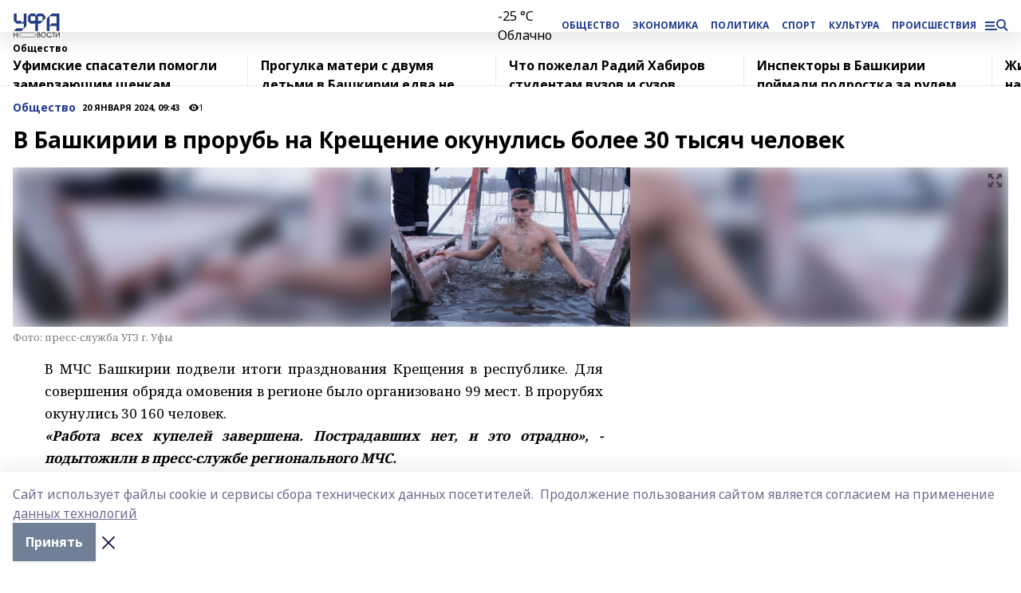

--- FILE ---
content_type: application/javascript; charset=UTF-8
request_url: https://ufanovosti.ru/_nuxt/bbaf3f9.js
body_size: 54966
content:
(window.webpackJsonp=window.webpackJsonp||[]).push([[10],[,,function(e,t,n){"use strict";n.d(t,"k",(function(){return m})),n.d(t,"m",(function(){return h})),n.d(t,"l",(function(){return v})),n.d(t,"e",(function(){return y})),n.d(t,"b",(function(){return _})),n.d(t,"s",(function(){return x})),n.d(t,"g",(function(){return M})),n.d(t,"h",(function(){return w})),n.d(t,"d",(function(){return k})),n.d(t,"r",(function(){return j})),n.d(t,"j",(function(){return O})),n.d(t,"t",(function(){return D})),n.d(t,"o",(function(){return N})),n.d(t,"q",(function(){return L})),n.d(t,"f",(function(){return T})),n.d(t,"c",(function(){return P})),n.d(t,"i",(function(){return E})),n.d(t,"p",(function(){return A})),n.d(t,"a",(function(){return G})),n.d(t,"u",(function(){return U})),n.d(t,"n",(function(){return Y}));n(9);var r=n(3),o=n(4),l=(n(13),n(27),n(156),n(157),n(34),n(0)),c=n(12);function d(object,e){var t=Object.keys(object);if(Object.getOwnPropertySymbols){var n=Object.getOwnPropertySymbols(object);e&&(n=n.filter((function(e){return Object.getOwnPropertyDescriptor(object,e).enumerable}))),t.push.apply(t,n)}return t}function f(e){for(var i=1;i<arguments.length;i++){var source=null!=arguments[i]?arguments[i]:{};i%2?d(Object(source),!0).forEach((function(t){Object(o.a)(e,t,source[t])})):Object.getOwnPropertyDescriptors?Object.defineProperties(e,Object.getOwnPropertyDescriptors(source)):d(Object(source)).forEach((function(t){Object.defineProperty(e,t,Object.getOwnPropertyDescriptor(source,t))}))}return e}function m(e){l.a.config.errorHandler&&l.a.config.errorHandler(e)}function h(e){return e.then((e=>e.default||e))}function v(e){return e.$options&&"function"==typeof e.$options.fetch&&!e.$options.fetch.length}function y(e){var t=arguments.length>1&&void 0!==arguments[1]?arguments[1]:[],n=e.$children||[];for(var r of n)r.$fetch?t.push(r):r.$children&&y(r,t);return t}function _(e,t){if(t||!e.options.__hasNuxtData){var n=e.options._originDataFn||e.options.data||function(){return{}};e.options._originDataFn=n,e.options.data=function(){var data=n.call(this,this);return this.$ssrContext&&(t=this.$ssrContext.asyncData[e.cid]),f(f({},data),t)},e.options.__hasNuxtData=!0,e._Ctor&&e._Ctor.options&&(e._Ctor.options.data=e.options.data)}}function x(e){return e.options&&e._Ctor===e||(e.options?(e._Ctor=e,e.extendOptions=e.options):(e=l.a.extend(e))._Ctor=e,!e.options.name&&e.options.__file&&(e.options.name=e.options.__file)),e}function M(e){var t=arguments.length>1&&void 0!==arguments[1]&&arguments[1],n=arguments.length>2&&void 0!==arguments[2]?arguments[2]:"components";return Array.prototype.concat.apply([],e.matched.map(((e,r)=>Object.keys(e[n]).map((o=>(t&&t.push(r),e[n][o]))))))}function w(e){var t=arguments.length>1&&void 0!==arguments[1]&&arguments[1];return M(e,t,"instances")}function k(e,t){return Array.prototype.concat.apply([],e.matched.map(((e,n)=>Object.keys(e.components).reduce(((r,o)=>(e.components[o]?r.push(t(e.components[o],e.instances[o],e,o,n)):delete e.components[o],r)),[]))))}function j(e,t){return Promise.all(k(e,function(){var e=Object(r.a)((function*(e,n,r,o){if("function"==typeof e&&!e.options)try{e=yield e()}catch(e){if(e&&"ChunkLoadError"===e.name&&"undefined"!=typeof window&&window.sessionStorage){var l=Date.now(),c=parseInt(window.sessionStorage.getItem("nuxt-reload"));(!c||c+6e4<l)&&(window.sessionStorage.setItem("nuxt-reload",l),window.location.reload(!0))}throw e}return r.components[o]=e=x(e),"function"==typeof t?t(e,n,r,o):e}));return function(t,n,r,o){return e.apply(this,arguments)}}()))}function O(e){return I.apply(this,arguments)}function I(){return(I=Object(r.a)((function*(e){if(e)return yield j(e),f(f({},e),{},{meta:M(e).map(((t,n)=>f(f({},t.options.meta),(e.matched[n]||{}).meta)))})}))).apply(this,arguments)}function D(e,t){return C.apply(this,arguments)}function C(){return(C=Object(r.a)((function*(e,t){e.context||(e.context={isStatic:!1,isDev:!1,isHMR:!1,app:e,store:e.store,payload:t.payload,error:t.error,base:e.router.options.base,env:{}},t.req&&(e.context.req=t.req),t.res&&(e.context.res=t.res),t.ssrContext&&(e.context.ssrContext=t.ssrContext),e.context.redirect=(t,path,n)=>{if(t){e.context._redirected=!0;var r=typeof path;if("number"==typeof t||"undefined"!==r&&"object"!==r||(n=path||{},r=typeof(path=t),t=302),"object"===r&&(path=e.router.resolve(path).route.fullPath),!/(^[.]{1,2}\/)|(^\/(?!\/))/.test(path))throw path=Object(c.e)(path,n),window.location.replace(path),new Error("ERR_REDIRECT");e.context.next({path:path,query:n,status:t})}},e.context.nuxtState=window.__NUXT__);var[n,r]=yield Promise.all([O(t.route),O(t.from)]);t.route&&(e.context.route=n),t.from&&(e.context.from=r),e.context.next=t.next,e.context._redirected=!1,e.context._errored=!1,e.context.isHMR=!1,e.context.params=e.context.route.params||{},e.context.query=e.context.route.query||{}}))).apply(this,arguments)}function N(e,t){return!e.length||t._redirected||t._errored?Promise.resolve():L(e[0],t).then((()=>N(e.slice(1),t)))}function L(e,t){var n;return(n=2===e.length?new Promise((n=>{e(t,(function(e,data){e&&t.error(e),n(data=data||{})}))})):e(t))&&n instanceof Promise&&"function"==typeof n.then?n:Promise.resolve(n)}function T(base,e){if("hash"===e)return window.location.hash.replace(/^#\//,"");base=decodeURI(base).slice(0,-1);var path=decodeURI(window.location.pathname);base&&path.startsWith(base)&&(path=path.slice(base.length));var t=(path||"/")+window.location.search+window.location.hash;return Object(c.d)(t)}function P(e,t){return function(e,t){for(var n=new Array(e.length),i=0;i<e.length;i++)"object"==typeof e[i]&&(n[i]=new RegExp("^(?:"+e[i].pattern+")$",Z(t)));return function(t,r){for(var path="",data=t||{},o=(r||{}).pretty?S:encodeURIComponent,l=0;l<e.length;l++){var c=e[l];if("string"!=typeof c){var d=data[c.name||"pathMatch"],f=void 0;if(null==d){if(c.optional){c.partial&&(path+=c.prefix);continue}throw new TypeError('Expected "'+c.name+'" to be defined')}if(Array.isArray(d)){if(!c.repeat)throw new TypeError('Expected "'+c.name+'" to not repeat, but received `'+JSON.stringify(d)+"`");if(0===d.length){if(c.optional)continue;throw new TypeError('Expected "'+c.name+'" to not be empty')}for(var m=0;m<d.length;m++){if(f=o(d[m]),!n[l].test(f))throw new TypeError('Expected all "'+c.name+'" to match "'+c.pattern+'", but received `'+JSON.stringify(f)+"`");path+=(0===m?c.prefix:c.delimiter)+f}}else{if(f=c.asterisk?$(d):o(d),!n[l].test(f))throw new TypeError('Expected "'+c.name+'" to match "'+c.pattern+'", but received "'+f+'"');path+=c.prefix+f}}else path+=c}return path}}(function(e,t){var n,r=[],o=0,l=0,path="",c=t&&t.delimiter||"/";for(;null!=(n=z.exec(e));){var d=n[0],f=n[1],m=n.index;if(path+=e.slice(l,m),l=m+d.length,f)path+=f[1];else{var h=e[l],v=n[2],y=n[3],_=n[4],x=n[5],M=n[6],w=n[7];path&&(r.push(path),path="");var k=null!=v&&null!=h&&h!==v,j="+"===M||"*"===M,O="?"===M||"*"===M,I=n[2]||c,pattern=_||x;r.push({name:y||o++,prefix:v||"",delimiter:I,optional:O,repeat:j,partial:k,asterisk:Boolean(w),pattern:pattern?B(pattern):w?".*":"[^"+R(I)+"]+?"})}}l<e.length&&(path+=e.substr(l));path&&r.push(path);return r}(e,t),t)}function E(e,t){var n={},r=f(f({},e),t);for(var o in r)String(e[o])!==String(t[o])&&(n[o]=!0);return n}function A(e){var t;if(e.message||"string"==typeof e)t=e.message||e;else try{t=JSON.stringify(e,null,2)}catch(n){t="[".concat(e.constructor.name,"]")}return f(f({},e),{},{message:t,statusCode:e.statusCode||e.status||e.response&&e.response.status||500})}window.onNuxtReadyCbs=[],window.onNuxtReady=e=>{window.onNuxtReadyCbs.push(e)};var z=new RegExp(["(\\\\.)","([\\/.])?(?:(?:\\:(\\w+)(?:\\(((?:\\\\.|[^\\\\()])+)\\))?|\\(((?:\\\\.|[^\\\\()])+)\\))([+*?])?|(\\*))"].join("|"),"g");function S(e,t){var n=t?/[?#]/g:/[/?#]/g;return encodeURI(e).replace(n,(e=>"%"+e.charCodeAt(0).toString(16).toUpperCase()))}function $(e){return S(e,!0)}function R(e){return e.replace(/([.+*?=^!:${}()[\]|/\\])/g,"\\$1")}function B(e){return e.replace(/([=!:$/()])/g,"\\$1")}function Z(e){return e&&e.sensitive?"":"i"}function G(e,t,n){e.$options[t]||(e.$options[t]=[]),e.$options[t].includes(n)||e.$options[t].push(n)}var U=c.c,Y=(c.g,c.b)},,,,,,,,,,,,,,,,,,,,,,,function(e,t,n){"use strict";n.d(t,"b",(function(){return qo})),n.d(t,"a",(function(){return E}));var r={};n.r(r),n.d(r,"Contacts",(function(){return te})),n.d(r,"Inf",(function(){return ne})),n.d(r,"Lightning",(function(){return re})),n.d(r,"Loading",(function(){return oe})),n.d(r,"MatterCard",(function(){return ae})),n.d(r,"MatterPodcast",(function(){return ie})),n.d(r,"MatterTop",(function(){return se})),n.d(r,"MediaMetrics",(function(){return le})),n.d(r,"NoResults",(function(){return ce})),n.d(r,"OfficialComment",(function(){return ue})),n.d(r,"OtherMatters",(function(){return de})),n.d(r,"PartnerMatterLabel",(function(){return pe})),n.d(r,"PhotoText",(function(){return fe})),n.d(r,"Poll",(function(){return me})),n.d(r,"SearchResult",(function(){return ge})),n.d(r,"Tags",(function(){return he})),n.d(r,"Teasers",(function(){return be})),n.d(r,"ULink",(function(){return ve})),n.d(r,"Anons",(function(){return ye})),n.d(r,"AutoscrollMatters",(function(){return _e})),n.d(r,"AdfoxBanner",(function(){return xe})),n.d(r,"BannerPlug",(function(){return Me})),n.d(r,"Banner",(function(){return we})),n.d(r,"HtmlBanner",(function(){return ke})),n.d(r,"MobileListBanner",(function(){return je})),n.d(r,"RsyaBanner",(function(){return Oe})),n.d(r,"AuthorTop",(function(){return Ie})),n.d(r,"BiExtDayBottomMobile",(function(){return De})),n.d(r,"BiExtDayTopMobile",(function(){return Ce})),n.d(r,"BiExtGreen",(function(){return Ne})),n.d(r,"BiExtItem",(function(){return Le})),n.d(r,"BiExtLargeItem",(function(){return Te})),n.d(r,"BiExtPage",(function(){return Pe})),n.d(r,"BiExtTextItem",(function(){return Ee})),n.d(r,"BiDayBottom",(function(){return Ae})),n.d(r,"BiDayDesktopBottomItem",(function(){return ze})),n.d(r,"BiDayDesktopTopItem",(function(){return Se})),n.d(r,"BiDayMobileItem",(function(){return $e})),n.d(r,"BiDayTop",(function(){return Re})),n.d(r,"BiEditionItem",(function(){return Be})),n.d(r,"BiEdition",(function(){return Ze})),n.d(r,"BiPage",(function(){return Ge})),n.d(r,"BiPerson",(function(){return Ue})),n.d(r,"BiPersons",(function(){return Ye})),n.d(r,"BiSeeAlsoItem",(function(){return Qe})),n.d(r,"BiSeeAlso",(function(){return He})),n.d(r,"BiTopTabs",(function(){return We})),n.d(r,"BiVirusDesktop",(function(){return Fe})),n.d(r,"BiVirusMobile",(function(){return qe})),n.d(r,"BlurImg",(function(){return Ve})),n.d(r,"ContentBlocks",(function(){return Je})),n.d(r,"FileBlock",(function(){return Xe})),n.d(r,"GalleryBlock",(function(){return Ke})),n.d(r,"GalleryFs",(function(){return et})),n.d(r,"Image360Block",(function(){return tt})),n.d(r,"ImageBlock",(function(){return nt})),n.d(r,"ParagraphBlock",(function(){return ot})),n.d(r,"QuoteBlock",(function(){return at})),n.d(r,"ReadAlsoBlock",(function(){return it})),n.d(r,"TeaserMatterBlock",(function(){return st})),n.d(r,"VideoBlockIframeMp4",(function(){return lt})),n.d(r,"VideoBlockYoutube",(function(){return ct})),n.d(r,"VideoBlock",(function(){return ut})),n.d(r,"WidgetBlock",(function(){return pt})),n.d(r,"CookieBanner",(function(){return ft})),n.d(r,"Datepicker",(function(){return mt})),n.d(r,"Langs",(function(){return gt})),n.d(r,"DdLinks",(function(){return ht})),n.d(r,"DdSingle",(function(){return bt})),n.d(r,"Dropdown",(function(){return vt})),n.d(r,"FIndexPageMobile",(function(){return yt})),n.d(r,"FIndexPage",(function(){return _t})),n.d(r,"FItems",(function(){return xt})),n.d(r,"FListItem",(function(){return Mt})),n.d(r,"FMagazine",(function(){return wt})),n.d(r,"FSwitch",(function(){return kt})),n.d(r,"FTileItem",(function(){return jt})),n.d(r,"FTop",(function(){return Ot})),n.d(r,"FeedHelpers",(function(){return It})),n.d(r,"FeedPopupDesktop",(function(){return Dt})),n.d(r,"FeedPopupMobile",(function(){return Ct})),n.d(r,"FeedTrigger",(function(){return Nt})),n.d(r,"FsIcon",(function(){return Lt})),n.d(r,"FsPopup",(function(){return Tt})),n.d(r,"IgColumns",(function(){return Pt})),n.d(r,"IgEditionDesktop",(function(){return Et})),n.d(r,"IgEditionMobile",(function(){return At})),n.d(r,"IgPage",(function(){return zt})),n.d(r,"IgPictureItem",(function(){return St})),n.d(r,"IgPicture",(function(){return $t})),n.d(r,"IgTopTabs",(function(){return Rt})),n.d(r,"ListMatterDesktop",(function(){return Bt})),n.d(r,"ListMatterMobile",(function(){return Zt})),n.d(r,"ListMatterNoImg",(function(){return Gt})),n.d(r,"ListMatter",(function(){return Ut})),n.d(r,"LepDayBottomMobile",(function(){return Yt})),n.d(r,"LepDayTopMobile",(function(){return Qt})),n.d(r,"LepItem",(function(){return Ht})),n.d(r,"LepItems",(function(){return Wt})),n.d(r,"LepTextItem",(function(){return Ft})),n.d(r,"LocalExtPage",(function(){return qt})),n.d(r,"LocalPage",(function(){return Vt})),n.d(r,"LpDayPictureBottom",(function(){return Jt})),n.d(r,"LpDayPictureItemMobile",(function(){return Xt})),n.d(r,"LpDayPictureItem",(function(){return Kt})),n.d(r,"LpDayPictureTop",(function(){return en})),n.d(r,"LpEdition",(function(){return tn})),n.d(r,"LpPersonItem",(function(){return nn})),n.d(r,"LpPersons",(function(){return rn})),n.d(r,"LpPhoto",(function(){return on})),n.d(r,"LpSpecialLinks",(function(){return an})),n.d(r,"LpVideo",(function(){return sn})),n.d(r,"MAdvertiser",(function(){return ln})),n.d(r,"MAuthors",(function(){return cn})),n.d(r,"MColumnist",(function(){return un})),n.d(r,"MEvents",(function(){return dn})),n.d(r,"MReadus",(function(){return pn})),n.d(r,"Matter",(function(){return fn})),n.d(r,"MatterConference",(function(){return mn})),n.d(r,"PfContent",(function(){return gn})),n.d(r,"PfSpeaker",(function(){return hn})),n.d(r,"PfTop",(function(){return bn})),n.d(r,"MatterContest",(function(){return vn})),n.d(r,"McAuth",(function(){return yn})),n.d(r,"McFile",(function(){return _n})),n.d(r,"McModal",(function(){return xn})),n.d(r,"McRules",(function(){return Mn})),n.d(r,"McTop",(function(){return wn})),n.d(r,"McUpload",(function(){return kn})),n.d(r,"McWinner",(function(){return jn})),n.d(r,"McWinners",(function(){return On})),n.d(r,"McWorkPopup",(function(){return In})),n.d(r,"McWork",(function(){return Dn})),n.d(r,"McWorks",(function(){return Cn})),n.d(r,"MatterPersona",(function(){return Nn})),n.d(r,"PpRating",(function(){return Ln})),n.d(r,"PpRelated",(function(){return Tn})),n.d(r,"PpTop",(function(){return Pn})),n.d(r,"MatterSurvey",(function(){return En})),n.d(r,"SurveyResult",(function(){return An})),n.d(r,"MatterTest",(function(){return zn})),n.d(r,"TestResult",(function(){return Sn})),n.d(r,"TestStart",(function(){return $n})),n.d(r,"FSocials",(function(){return Rn})),n.d(r,"FooterBi",(function(){return Bn})),n.d(r,"FooterInformers",(function(){return Zn})),n.d(r,"FooterLocal",(function(){return Gn})),n.d(r,"PageFooter",(function(){return Un})),n.d(r,"PsItem",(function(){return Yn})),n.d(r,"Quotes",(function(){return Qn})),n.d(r,"RightcolBanner",(function(){return Hn})),n.d(r,"Rightcol",(function(){return Wn})),n.d(r,"SpDesktopFilters",(function(){return Fn})),n.d(r,"SpMobileFilters",(function(){return qn})),n.d(r,"Share",(function(){return Vn})),n.d(r,"MagazineSubscribe",(function(){return Jn})),n.d(r,"SocialWidgets",(function(){return Xn})),n.d(r,"StoryTop",(function(){return Kn})),n.d(r,"TlCols",(function(){return er})),n.d(r,"TlMenu",(function(){return nr})),n.d(r,"TlSearchResults",(function(){return rr})),n.d(r,"TlSocials",(function(){return or})),n.d(r,"ToplineBiContent",(function(){return ar})),n.d(r,"ToplineBi",(function(){return ir})),n.d(r,"ToplineIgContent",(function(){return sr})),n.d(r,"ToplineIg",(function(){return lr})),n.d(r,"ToplineLocalContent",(function(){return cr})),n.d(r,"ToplineLocal",(function(){return ur})),n.d(r,"Topline",(function(){return dr})),n.d(r,"I18n",(function(){return pr})),n.d(r,"WeatherWidget",(function(){return fr}));n(9);var o=n(3),l=n(4),c=(n(27),n(0)),d=n(5),f=n(48),m=n(108),h=n.n(m),v=n(41),y=n.n(v),_=n(109),x=n(12),M=n(2);function w(object,e){var t=Object.keys(object);if(Object.getOwnPropertySymbols){var n=Object.getOwnPropertySymbols(object);e&&(n=n.filter((function(e){return Object.getOwnPropertyDescriptor(object,e).enumerable}))),t.push.apply(t,n)}return t}function k(e){for(var i=1;i<arguments.length;i++){var source=null!=arguments[i]?arguments[i]:{};i%2?w(Object(source),!0).forEach((function(t){Object(l.a)(e,t,source[t])})):Object.getOwnPropertyDescriptors?Object.defineProperties(e,Object.getOwnPropertyDescriptors(source)):w(Object(source)).forEach((function(t){Object.defineProperty(e,t,Object.getOwnPropertyDescriptor(source,t))}))}return e}var j=()=>Object(M.m)(Promise.all([n.e(9),n.e(8)]).then(n.bind(null,1010))),O=()=>{};c.a.use(_.a);var I={mode:"history",base:"/",linkActiveClass:"nuxt-link-active",linkExactActiveClass:"nuxt-link-exact-active",scrollBehavior:function(e,t,n){return n||{x:0,y:0}},routes:[{path:"/broadcasts",component:j,name:"broadcasts"},{path:"/press_conferences",component:j,name:"press_conferences"},{path:"/videos",component:j,name:"videos"},{path:"/galleries",component:j,name:"galleries"},{path:"/podcasts",component:j,name:"podcasts"},{path:"/opinions",component:j,name:"opinions"},{path:"/contests",component:j,name:"contests"},{path:"/surveys",component:j,name:"surveys"},{path:"/tests",component:j,name:"tests"},{path:"/cards",component:j,name:"cards"},{path:"/rubric/:rubric",component:j,name:"rubric"},{path:"/articles/:rubric?",component:j,name:"articles"},{path:"/longreads/:rubric?",component:j,name:"longreads"},{path:"/feed",component:()=>Object(M.m)(Promise.all([n.e(0),n.e(152)]).then(n.bind(null,1011))),name:"feed"},{path:"/mat",component:()=>Object(M.m)(Promise.all([n.e(3),n.e(0),n.e(1),n.e(2),n.e(7)]).then(n.bind(null,1012))),name:"mat"},{path:"/personas",component:()=>Object(M.m)(n.e(157).then(n.bind(null,1013))),name:"personas"},{path:"/print",component:()=>Object(M.m)(Promise.all([n.e(5),n.e(160)]).then(n.bind(null,1014))),name:"print"},{path:"/search",component:()=>Object(M.m)(Promise.all([n.e(4),n.e(6),n.e(161)]).then(n.bind(null,1015))),name:"search"},{path:"/test-page",component:()=>Object(M.m)(n.e(165).then(n.bind(null,1016))),name:"test-page"},{path:"/author/:id?",component:()=>Object(M.m)(n.e(149).then(n.bind(null,1017))),name:"author-id"},{path:"/news/:rubric?",component:()=>Object(M.m)(Promise.all([n.e(9),n.e(8)]).then(n.bind(null,1010))),name:"news-rubric"},{path:"/pages/:slug?",component:()=>Object(M.m)(n.e(155).then(n.bind(null,1018))),name:"pages-slug"},{path:"/preview/:id?",component:()=>Object(M.m)(Promise.all([n.e(3),n.e(0),n.e(1),n.e(2),n.e(159)]).then(n.bind(null,1019))),name:"preview-id"},{path:"/story/:slug?",component:()=>Object(M.m)(n.e(162).then(n.bind(null,1020))),name:"story-slug"},{path:"/tags/:slug?",component:()=>Object(M.m)(n.e(164).then(n.bind(null,1021))),name:"tags-slug"},{path:"/cards/:date?/:slug?",component:()=>Object(M.m)(Promise.all([n.e(3),n.e(0),n.e(1),n.e(2),n.e(150)]).then(n.bind(null,1022))),name:"cards-date-slug"},{path:"/contests/:date?/:slug?",component:()=>Object(M.m)(Promise.all([n.e(3),n.e(0),n.e(1),n.e(2),n.e(151)]).then(n.bind(null,1023))),name:"contests-date-slug"},{path:"/personas/:date/:slug?",component:()=>Object(M.m)(Promise.all([n.e(3),n.e(0),n.e(1),n.e(2),n.e(156)]).then(n.bind(null,1024))),name:"personas-date-slug"},{path:"/press_conferences/:date?/:slug?",component:()=>Object(M.m)(Promise.all([n.e(3),n.e(0),n.e(1),n.e(2),n.e(158)]).then(n.bind(null,1025))),name:"press_conferences-date-slug"},{path:"/surveys/:date?/:slug?",component:()=>Object(M.m)(Promise.all([n.e(3),n.e(0),n.e(1),n.e(2),n.e(163)]).then(n.bind(null,1026))),name:"surveys-date-slug"},{path:"/tests/:date?/:slug?",component:()=>Object(M.m)(Promise.all([n.e(3),n.e(0),n.e(1),n.e(2),n.e(166)]).then(n.bind(null,1027))),name:"tests-date-slug"},{path:"/longreads/:rubric?/:date?/:slug?",component:()=>Object(M.m)(n.e(154).then(n.bind(null,1028))),name:"longreads-rubric-date-slug"},{path:"/",component:()=>Object(M.m)(n.e(153).then(n.bind(null,1029))),name:"index"},{path:"*",component:()=>Object(M.m)(Promise.all([n.e(3),n.e(0),n.e(1),n.e(2),n.e(7)]).then(n.bind(null,1012))),name:"matter"}],fallback:!1};function D(e,t){var base=t._app&&t._app.basePath||I.base,n=new _.a(k(k({},I),{},{base:base})),r=n.push;n.push=function(e){var t=arguments.length>1&&void 0!==arguments[1]?arguments[1]:O,n=arguments.length>2?arguments[2]:void 0;return r.call(this,e,t,n)};var o=n.resolve.bind(n);return n.resolve=(e,t,n)=>("string"==typeof e&&(e=Object(x.d)(e)),o(e,t,n)),n}var C={name:"NuxtChild",functional:!0,props:{nuxtChildKey:{type:String,default:""},keepAlive:Boolean,keepAliveProps:{type:Object,default:void 0}},render(e,t){var{parent:n,data:data,props:r}=t,o=n.$createElement;data.nuxtChild=!0;for(var l=n,c=n.$nuxt.nuxt.transitions,d=n.$nuxt.nuxt.defaultTransition,f=0;n;)n.$vnode&&n.$vnode.data.nuxtChild&&f++,n=n.$parent;data.nuxtChildDepth=f;var m=c[f]||d,h={};N.forEach((e=>{void 0!==m[e]&&(h[e]=m[e])}));var v={};L.forEach((e=>{"function"==typeof m[e]&&(v[e]=m[e].bind(l))}));var y=v.beforeEnter;if(v.beforeEnter=e=>{if(window.$nuxt.$nextTick((()=>{window.$nuxt.$emit("triggerScroll")})),y)return y.call(l,e)},!1===m.css){var _=v.leave;(!_||_.length<2)&&(v.leave=(e,t)=>{_&&_.call(l,e),l.$nextTick(t)})}var x=o("routerView",data);return r.keepAlive&&(x=o("keep-alive",{props:r.keepAliveProps},[x])),o("transition",{props:h,on:v},[x])}},N=["name","mode","appear","css","type","duration","enterClass","leaveClass","appearClass","enterActiveClass","enterActiveClass","leaveActiveClass","appearActiveClass","enterToClass","leaveToClass","appearToClass"],L=["beforeEnter","enter","afterEnter","enterCancelled","beforeLeave","leave","afterLeave","leaveCancelled","beforeAppear","appear","afterAppear","appearCancelled"],T=(n(102),{props:{error:{type:Object,default:null}},computed:{statusCode(){return this.error&&this.error.statusCode||500},message(){return 404===this.statusCode?this.$t("404"):this.error.message}},head(){return{title:this.message}},i18n:{messages:{rus:{404:"Страница не найдена"},eng:{404:"Page not found"},bak:{404:"Таба алмай биттәр"},tat:{404:"Бит табылмады"},chv:{404:"Страница тупӑнман"},chm:{404:"Ыш му лаштык"},udm:{404:"Шедьтоз-а бамъёсысь"}}}}),P=(n(238),n(1)),E=Object(P.a)(T,(function(){var e=this,t=e.$createElement,n=e._self._c||t;return n("div",{staticClass:"container"},[n("h1",[e._v(e._s(e.statusCode))]),e._v(" "),n("p",[e._v(e._s(e.message))])])}),[],!1,null,"12262c88",null).exports,A=(n(13),n(34),{name:"Nuxt",components:{NuxtChild:C,NuxtError:E},props:{nuxtChildKey:{type:String,default:void 0},keepAlive:Boolean,keepAliveProps:{type:Object,default:void 0},name:{type:String,default:"default"}},errorCaptured(e){this.displayingNuxtError&&(this.errorFromNuxtError=e,this.$forceUpdate())},computed:{routerViewKey(){if(void 0!==this.nuxtChildKey||this.$route.matched.length>1)return this.nuxtChildKey||Object(M.c)(this.$route.matched[0].path)(this.$route.params);var[e]=this.$route.matched;if(!e)return this.$route.path;var t=e.components.default;if(t&&t.options){var{options:n}=t;if(n.key)return"function"==typeof n.key?n.key(this.$route):n.key}return/\/$/.test(e.path)?this.$route.path:this.$route.path.replace(/\/$/,"")}},beforeCreate(){c.a.util.defineReactive(this,"nuxt",this.$root.$options.nuxt)},render(e){return this.nuxt.err?this.errorFromNuxtError?(this.$nextTick((()=>this.errorFromNuxtError=!1)),e("div",{},[e("h2","An error occurred while showing the error page"),e("p","Unfortunately an error occurred and while showing the error page another error occurred"),e("p","Error details: ".concat(this.errorFromNuxtError.toString())),e("nuxt-link",{props:{to:"/"}},"Go back to home")])):(this.displayingNuxtError=!0,this.$nextTick((()=>this.displayingNuxtError=!1)),e(E,{props:{error:this.nuxt.err}})):e("NuxtChild",{key:this.routerViewKey,props:this.$props})}}),z={name:"NuxtLoading",data:()=>({percent:0,show:!1,canSucceed:!0,reversed:!1,skipTimerCount:0,rtl:!1,throttle:200,duration:5e3,continuous:!1}),computed:{left(){return!(!this.continuous&&!this.rtl)&&(this.rtl?this.reversed?"0px":"auto":this.reversed?"auto":"0px")}},beforeDestroy(){this.clear()},methods:{clear(){clearInterval(this._timer),clearTimeout(this._throttle),this._timer=null},start(){return this.clear(),this.percent=0,this.reversed=!1,this.skipTimerCount=0,this.canSucceed=!0,this.throttle?this._throttle=setTimeout((()=>this.startTimer()),this.throttle):this.startTimer(),this},set(e){return this.show=!0,this.canSucceed=!0,this.percent=Math.min(100,Math.max(0,Math.floor(e))),this},get(){return this.percent},increase(e){return this.percent=Math.min(100,Math.floor(this.percent+e)),this},decrease(e){return this.percent=Math.max(0,Math.floor(this.percent-e)),this},pause(){return clearInterval(this._timer),this},resume(){return this.startTimer(),this},finish(){return this.percent=this.reversed?0:100,this.hide(),this},hide(){return this.clear(),setTimeout((()=>{this.show=!1,this.$nextTick((()=>{this.percent=0,this.reversed=!1}))}),500),this},fail(e){return this.canSucceed=!1,this},startTimer(){this.show||(this.show=!0),void 0===this._cut&&(this._cut=1e4/Math.floor(this.duration)),this._timer=setInterval((()=>{this.skipTimerCount>0?this.skipTimerCount--:(this.reversed?this.decrease(this._cut):this.increase(this._cut),this.continuous&&(this.percent>=100||this.percent<=0)&&(this.skipTimerCount=1,this.reversed=!this.reversed))}),100)}},render(e){var t=e(!1);return this.show&&(t=e("div",{staticClass:"nuxt-progress",class:{"nuxt-progress-notransition":this.skipTimerCount>0,"nuxt-progress-failed":!this.canSucceed},style:{width:this.percent+"%",left:this.left}})),t}},S=(n(240),Object(P.a)(z,undefined,undefined,!1,null,null,null).exports),$=(n(242),n(52)),R=n(145);function B(object,e){var t=Object.keys(object);if(Object.getOwnPropertySymbols){var n=Object.getOwnPropertySymbols(object);e&&(n=n.filter((function(e){return Object.getOwnPropertyDescriptor(object,e).enumerable}))),t.push.apply(t,n)}return t}function Z(e){for(var i=1;i<arguments.length;i++){var source=null!=arguments[i]?arguments[i]:{};i%2?B(Object(source),!0).forEach((function(t){Object(l.a)(e,t,source[t])})):Object.getOwnPropertyDescriptors?Object.defineProperties(e,Object.getOwnPropertyDescriptors(source)):B(Object(source)).forEach((function(t){Object.defineProperty(e,t,Object.getOwnPropertyDescriptor(source,t))}))}return e}var G={computed:Z(Z({},Object(d.d)(["platform","footerVisible"])),{},{brandingBannerEnabled(){return this.platform.banners.find((e=>"branding"===e.slug))&&this.$device.isDesktopOrTablet&&["index","matter"].includes(this.$route.name)},bodyClass(){var e="";return this.$device.isDesktopOrTablet&&(e+="desktop "),e},isMatterPage(){return Object(R.a)(this.$route.name)}}),created(){this.$i18n.setLocale(this.platform.language)},head(){var head=Z({htmlAttrs:{lang:"ru"},bodyAttrs:{class:this.bodyClass,"data-desktop":this.$device.isDesktopOrTablet?"1":void 0},style:[{cssText:":root { --active-color: ".concat(this.platform.color,"; }")}],link:[{rel:"icon",href:this.platform.favicon_url},{rel:"canonical",href:this.platform.hostname+this.$route.path},{rel:"preconnect",href:"https://fonts.googleapis.com"},{rel:"stylesheet",href:"/fonts/noto-sans/index.css"},{rel:"stylesheet",href:"https://fonts.googleapis.com/css2?family=Noto+Serif:wght@400;700&display=swap"},{rel:"stylesheet",href:"https://fonts.googleapis.com/css2?family=Inter:wght@400;600;700;900&display=swap"},{rel:"stylesheet",href:"https://fonts.googleapis.com/css2?family=Montserrat:wght@400;700&display=swap"},{rel:"stylesheet",href:"https://fonts.googleapis.com/css2?family=Pacifico&display=swap"}]},Object($.a)(this.platform));head.meta.push({name:"viewport",content:this.$device.isMobile?"width=device-width, initial-scale=1":"width=1300"}),head.meta.push({hid:"og:url",property:"og:url",content:"".concat(this.platform.hostname).concat("/"===this.$route.path?"":this.$route.path)});return head.meta.push({hid:"og:type",property:"og:type",content:["matter","cards-date-slug","contests-date-slug","personas-date-slug","press_conferences-date-slug","surveys-date-slug","tests-date-slug"].includes(this.$route.name)?"article":"website"}),this.platform.analytics.yandex_verification&&head.meta.push({name:"yandex-verification",content:this.platform.analytics.yandex_verification}),this.platform.analytics.zen_verification&&head.meta.push({name:"zen-verification",content:this.platform.analytics.zen_verification}),this.platform.analytics.google_verification&&head.meta.push({name:"google-site-verification",content:this.platform.analytics.google_verification}),head.script.push({src:"https://yastatic.net/pcode/adfox/loader.js",crossorigin:"anonymous"},{src:"https://vk.com/js/api/openapi.js",async:!0},{src:"https://widget.sparrow.ru/js/embed.js",async:!0}),this.platform.send_pulse_code&&head.script.push({src:this.platform.send_pulse_code,async:!0}),"bi_ext"!==this.platform.template&&"local_ext"!==this.platform.template||(head.script.push({src:"https://yandex.ru/ads/system/header-bidding.js",async:!0}),head.script.push({src:"https://ads.digitalcaramel.com/js/bashinform.ru.js",type:"text/javascript"}),head.script.push({innerHTML:"window.yaContextCb = window.yaContextCb || []"}),head.script.push({src:"https://yandex.ru/ads/system/context.js",async:!0})),93===this.platform.id&&head.script.push({src:"https://widget.sparrow.ru/js/embed.js",async:!0}),head}},U=n(110);var Y=Object(P.a)(G,(function(){var e=this,t=e.$createElement,n=e._self._c||t;return n("div",[e.brandingBannerEnabled?n("div",{staticClass:"branding-banner-container"}):e._e(),e._v(" "),n("div",{staticClass:"bg-white"},[n("banner",{class:["mb-0",e.$style.topBanner],attrs:{slug:"banner_1"}}),e._v(" "),n("banner",{staticClass:"mb-0",attrs:{slug:"m_banner_1"}}),e._v(" "),n("banner",{staticClass:"mb-0",attrs:{slug:"fullscreen"}}),e._v(" "),"ig"===e.platform.template?n("banner",{attrs:{slug:"catsnetwork"}}):e._e()],1),e._v(" "),n("topline"),e._v(" "),n("div",{class:{container:e.brandingBannerEnabled}},[e.isMatterPage?n("autoscroll-matters",{key:e.$route.fullPath}):e._e(),e._v(" "),n("lightning"),e._v(" "),n("nuxt",{class:e.$style.page})],1),e._v(" "),n("page-footer",{directives:[{name:"show",rawName:"v-show",value:e.footerVisible,expression:"footerVisible"}]}),e._v(" "),n("client-only",[e.brandingBannerEnabled?n("banner",{attrs:{slug:"branding"}}):e._e(),e._v(" "),n("banner",{attrs:{slug:"geo_target"}}),e._v(" "),n("banner",{attrs:{slug:"age_target"}}),e._v(" "),n("banner",{attrs:{slug:"gender_target"}}),e._v(" "),e.platform.announcement.is_active?n("anons",{attrs:{item:e.platform.announcement}}):e._e(),e._v(" "),n("cookie-banner")],1)],1)}),[],!1,(function(e){this.$style=U.default.locals||U.default}),null,null),Q=Y.exports;installComponents(Y,{Banner:n(195).default,Topline:n(339).default,AutoscrollMatters:n(349).default,Lightning:n(350).default,PageFooter:n(356).default,Anons:n(354).default,CookieBanner:n(355).default});function H(object,e){var t=Object.keys(object);if(Object.getOwnPropertySymbols){var n=Object.getOwnPropertySymbols(object);e&&(n=n.filter((function(e){return Object.getOwnPropertyDescriptor(object,e).enumerable}))),t.push.apply(t,n)}return t}function W(e){for(var i=1;i<arguments.length;i++){var source=null!=arguments[i]?arguments[i]:{};i%2?H(Object(source),!0).forEach((function(t){Object(l.a)(e,t,source[t])})):Object.getOwnPropertyDescriptors?Object.defineProperties(e,Object.getOwnPropertyDescriptors(source)):H(Object(source)).forEach((function(t){Object.defineProperty(e,t,Object.getOwnPropertyDescriptor(source,t))}))}return e}var F={computed:W({},Object(d.d)(["platform"])),created(){var e=this;return Object(o.a)((function*(){yield e.$i18n.setLocale(e.platform.language)}))()},head(){return W({htmlAttrs:{lang:this.platform.language},bodyAttrs:{class:"print ".concat(this.$device.isDesktopOrTablet?"desktop":""),"data-desktop":this.$device.isDesktopOrTablet?"1":void 0},style:[{cssText:":root { --active-color: ".concat(this.platform.color,"; }")}],link:[{rel:"icon",href:this.platform.favicon_url}]},Object($.a)(this.platform))}},V=Object(P.a)(F,(function(){var e=this.$createElement;return(this._self._c||e)("nuxt")}),[],!1,null,null,null).exports,J={_default:Object(M.s)(Q),_print:Object(M.s)(V)},X={render(e,t){var n=e("NuxtLoading",{ref:"loading"}),r=e(this.layout||"nuxt"),o=e("div",{domProps:{id:"__layout"},key:this.layoutName},[r]),l=e("transition",{props:{name:"layout",mode:"out-in"},on:{beforeEnter(e){window.$nuxt.$nextTick((()=>{window.$nuxt.$emit("triggerScroll")}))}}},[o]);return e("div",{domProps:{id:"__nuxt"}},[n,l])},data:()=>({isOnline:!0,layout:null,layoutName:"",nbFetching:0}),beforeCreate(){c.a.util.defineReactive(this,"nuxt",this.$options.nuxt)},created(){this.$root.$options.$nuxt=this,window.$nuxt=this,this.refreshOnlineStatus(),window.addEventListener("online",this.refreshOnlineStatus),window.addEventListener("offline",this.refreshOnlineStatus),this.error=this.nuxt.error,this.context=this.$options.context},mounted(){var e=this;return Object(o.a)((function*(){e.$loading=e.$refs.loading}))()},watch:{"nuxt.err":"errorChanged"},computed:{isOffline(){return!this.isOnline},isFetching(){return this.nbFetching>0}},methods:{refreshOnlineStatus(){void 0===window.navigator.onLine?this.isOnline=!0:this.isOnline=window.navigator.onLine},refresh(){var e=this;return Object(o.a)((function*(){var t=Object(M.h)(e.$route);if(t.length){e.$loading.start();var n=t.map((t=>{var p=[];if(t.$options.fetch&&t.$options.fetch.length&&p.push(Object(M.q)(t.$options.fetch,e.context)),t.$fetch)p.push(t.$fetch());else for(var component of Object(M.e)(t.$vnode.componentInstance))p.push(component.$fetch());return t.$options.asyncData&&p.push(Object(M.q)(t.$options.asyncData,e.context).then((e=>{for(var n in e)c.a.set(t.$data,n,e[n])}))),Promise.all(p)}));try{yield Promise.all(n)}catch(t){e.$loading.fail(t),Object(M.k)(t),e.error(t)}e.$loading.finish()}}))()},errorChanged(){if(this.nuxt.err){this.$loading&&(this.$loading.fail&&this.$loading.fail(this.nuxt.err),this.$loading.finish&&this.$loading.finish());var e=(E.options||E).layout;"function"==typeof e&&(e=e(this.context)),this.setLayout(e)}},setLayout(e){return e&&J["_"+e]||(e="default"),this.layoutName=e,this.layout=J["_"+e],this.layout},loadLayout:e=>(e&&J["_"+e]||(e="default"),Promise.resolve(J["_"+e]))},components:{NuxtLoading:S}};c.a.use(d.a);var K={};(K=function(e,t){if((e=e.default||e).commit)throw new Error("[nuxt] ".concat(t," should export a method that returns a Vuex instance."));return"function"!=typeof e&&(e=Object.assign({},e)),function(e,t){if(e.state&&"function"!=typeof e.state){console.warn("'state' should be a method that returns an object in ".concat(t));var n=Object.assign({},e.state);e=Object.assign({},e,{state:()=>n})}return e}(e,t)}(n(312),"store/index.js")).modules=K.modules||{};var ee=K instanceof Function?K:()=>new d.a.Store(Object.assign({strict:!1},K));var te=()=>Promise.resolve().then(n.bind(null,107)).then((e=>mr(e.default||e))),ne=()=>n.e(67).then(n.bind(null,579)).then((e=>mr(e.default||e))),re=()=>Promise.resolve().then(n.bind(null,350)).then((e=>mr(e.default||e))),oe=()=>Promise.resolve().then(n.bind(null,135)).then((e=>mr(e.default||e))),ae=()=>Promise.all([n.e(3),n.e(0),n.e(1),n.e(2),n.e(97)]).then(n.bind(null,836)).then((e=>mr(e.default||e))),ie=()=>n.e(101).then(n.bind(null,833)).then((e=>mr(e.default||e))),se=()=>n.e(104).then(n.bind(null,731)).then((e=>mr(e.default||e))),le=()=>n.e(116).then(n.bind(null,925)).then((e=>mr(e.default||e))),ce=()=>Promise.resolve().then(n.bind(null,196)).then((e=>mr(e.default||e))),ue=()=>n.e(118).then(n.bind(null,628)).then((e=>mr(e.default||e))),de=()=>n.e(119).then(n.bind(null,1030)).then((e=>mr(e.default||e))),pe=()=>n.e(121).then(n.bind(null,427)).then((e=>mr(e.default||e))),fe=()=>n.e(125).then(n.bind(null,387)).then((e=>mr(e.default||e))),me=()=>n.e(126).then(n.bind(null,488)).then((e=>mr(e.default||e))),ge=()=>Promise.resolve().then(n.bind(null,199)).then((e=>mr(e.default||e))),he=()=>n.e(140).then(n.bind(null,432)).then((e=>mr(e.default||e))),be=()=>n.e(142).then(n.bind(null,552)).then((e=>mr(e.default||e))),ve=()=>Promise.resolve().then(n.bind(null,26)).then((e=>mr(e.default||e))),ye=()=>Promise.resolve().then(n.bind(null,354)).then((e=>mr(e.default||e))),_e=()=>Promise.resolve().then(n.bind(null,349)).then((e=>mr(e.default||e))),xe=()=>Promise.resolve().then(n.bind(null,336)).then((e=>mr(e.default||e))),Me=()=>n.e(13).then(n.bind(null,1047)).then((e=>mr(e.default||e))),we=()=>Promise.resolve().then(n.bind(null,195)).then((e=>mr(e.default||e))),ke=()=>Promise.resolve().then(n.bind(null,338)).then((e=>mr(e.default||e))),je=()=>n.e(117).then(n.bind(null,609)).then((e=>mr(e.default||e))),Oe=()=>Promise.resolve().then(n.bind(null,337)).then((e=>mr(e.default||e))),Ie=()=>n.e(12).then(n.bind(null,929)).then((e=>mr(e.default||e))),De=()=>n.e(21).then(n.bind(null,491)).then((e=>mr(e.default||e))),Ce=()=>n.e(22).then(n.bind(null,490)).then((e=>mr(e.default||e))),Ne=()=>n.e(23).then(n.bind(null,492)).then((e=>mr(e.default||e))),Le=()=>n.e(24).then(n.bind(null,419)).then((e=>mr(e.default||e))),Te=()=>n.e(25).then(n.bind(null,417)).then((e=>mr(e.default||e))),Pe=()=>Promise.all([n.e(3),n.e(0),n.e(26)]).then(n.bind(null,508)).then((e=>mr(e.default||e))),Ee=()=>n.e(27).then(n.bind(null,418)).then((e=>mr(e.default||e))),Ae=()=>n.e(14).then(n.bind(null,916)).then((e=>mr(e.default||e))),ze=()=>n.e(15).then(n.bind(null,827)).then((e=>mr(e.default||e))),Se=()=>n.e(16).then(n.bind(null,824)).then((e=>mr(e.default||e))),$e=()=>n.e(17).then(n.bind(null,730)).then((e=>mr(e.default||e))),Re=()=>n.e(18).then(n.bind(null,915)).then((e=>mr(e.default||e))),Be=()=>n.e(20).then(n.bind(null,828)).then((e=>mr(e.default||e))),Ze=()=>n.e(19).then(n.bind(null,917)).then((e=>mr(e.default||e))),Ge=()=>Promise.all([n.e(0),n.e(1),n.e(28)]).then(n.bind(null,580)).then((e=>mr(e.default||e))),Ue=()=>n.e(29).then(n.bind(null,692)).then((e=>mr(e.default||e))),Ye=()=>n.e(30).then(n.bind(null,446)).then((e=>mr(e.default||e))),Qe=()=>n.e(32).then(n.bind(null,829)).then((e=>mr(e.default||e))),He=()=>n.e(31).then(n.bind(null,918)).then((e=>mr(e.default||e))),We=()=>n.e(33).then(n.bind(null,549)).then((e=>mr(e.default||e))),Fe=()=>n.e(34).then(n.bind(null,825)).then((e=>mr(e.default||e))),qe=()=>n.e(35).then(n.bind(null,826)).then((e=>mr(e.default||e))),Ve=()=>Promise.resolve().then(n.bind(null,194)).then((e=>mr(e.default||e))),Je=()=>n.e(36).then(n.bind(null,570)).then((e=>mr(e.default||e))),Xe=()=>n.e(53).then(n.bind(null,1031)).then((e=>mr(e.default||e))),Ke=()=>Promise.all([n.e(169),n.e(56)]).then(n.bind(null,1032)).then((e=>mr(e.default||e))),et=()=>n.e(57).then(n.bind(null,1033)).then((e=>mr(e.default||e))),tt=()=>n.e(66).then(n.bind(null,1034)).then((e=>mr(e.default||e))),nt=()=>n.e(65).then(n.bind(null,1035)).then((e=>mr(e.default||e))),ot=()=>n.e(120).then(n.bind(null,571)).then((e=>mr(e.default||e))),at=()=>n.e(131).then(n.bind(null,1036)).then((e=>mr(e.default||e))),it=()=>n.e(132).then(n.bind(null,1037)).then((e=>mr(e.default||e))),st=()=>n.e(141).then(n.bind(null,1038)).then((e=>mr(e.default||e))),lt=()=>n.e(146).then(n.bind(null,932)).then((e=>mr(e.default||e))),ct=()=>n.e(147).then(n.bind(null,933)).then((e=>mr(e.default||e))),ut=()=>Promise.all([n.e(170),n.e(145)]).then(n.bind(null,1039)).then((e=>mr(e.default||e))),pt=()=>n.e(148).then(n.bind(null,1040)).then((e=>mr(e.default||e))),ft=()=>Promise.resolve().then(n.bind(null,355)).then((e=>mr(e.default||e))),mt=()=>Promise.all([n.e(4),n.e(37)]).then(n.bind(null,835)).then((e=>mr(e.default||e))),gt=()=>n.e(68).then(n.bind(null,804)).then((e=>mr(e.default||e))),ht=()=>n.e(38).then(n.bind(null,821)).then((e=>mr(e.default||e))),bt=()=>n.e(39).then(n.bind(null,927)).then((e=>mr(e.default||e))),vt=()=>n.e(40).then(n.bind(null,735)).then((e=>mr(e.default||e))),yt=()=>n.e(42).then(n.bind(null,420)).then((e=>mr(e.default||e))),_t=()=>Promise.all([n.e(0),n.e(41)]).then(n.bind(null,389)).then((e=>mr(e.default||e))),xt=()=>n.e(43).then(n.bind(null,442)).then((e=>mr(e.default||e))),Mt=()=>n.e(44).then(n.bind(null,822)).then((e=>mr(e.default||e))),wt=()=>n.e(45).then(n.bind(null,610)).then((e=>mr(e.default||e))),kt=()=>n.e(46).then(n.bind(null,603)).then((e=>mr(e.default||e))),jt=()=>n.e(47).then(n.bind(null,823)).then((e=>mr(e.default||e))),Ot=()=>n.e(48).then(n.bind(null,441)).then((e=>mr(e.default||e))),It=()=>n.e(49).then(n.bind(null,557)).then((e=>mr(e.default||e))),Dt=()=>Promise.all([n.e(3),n.e(0),n.e(1),n.e(2),n.e(50)]).then(n.bind(null,519)).then((e=>mr(e.default||e))),Ct=()=>Promise.all([n.e(0),n.e(51)]).then(n.bind(null,520)).then((e=>mr(e.default||e))),Nt=()=>Promise.all([n.e(3),n.e(0),n.e(1),n.e(2),n.e(52)]).then(n.bind(null,489)).then((e=>mr(e.default||e))),Lt=()=>n.e(54).then(n.bind(null,631)).then((e=>mr(e.default||e))),Tt=()=>n.e(55).then(n.bind(null,629)).then((e=>mr(e.default||e))),Pt=()=>n.e(58).then(n.bind(null,497)).then((e=>mr(e.default||e))),Et=()=>n.e(59).then(n.bind(null,496)).then((e=>mr(e.default||e))),At=()=>n.e(60).then(n.bind(null,495)).then((e=>mr(e.default||e))),zt=()=>Promise.all([n.e(0),n.e(61)]).then(n.bind(null,509)).then((e=>mr(e.default||e))),St=()=>n.e(63).then(n.bind(null,458)).then((e=>mr(e.default||e))),$t=()=>n.e(62).then(n.bind(null,494)).then((e=>mr(e.default||e))),Rt=()=>n.e(64).then(n.bind(null,493)).then((e=>mr(e.default||e))),Bt=()=>n.e(75).then(n.bind(null,534)).then((e=>mr(e.default||e))),Zt=()=>n.e(76).then(n.bind(null,533)).then((e=>mr(e.default||e))),Gt=()=>n.e(77).then(n.bind(null,518)).then((e=>mr(e.default||e))),Ut=()=>n.e(74).then(n.bind(null,532)).then((e=>mr(e.default||e))),Yt=()=>n.e(69).then(n.bind(null,499)).then((e=>mr(e.default||e))),Qt=()=>n.e(70).then(n.bind(null,498)).then((e=>mr(e.default||e))),Ht=()=>n.e(71).then(n.bind(null,383)).then((e=>mr(e.default||e))),Wt=()=>n.e(72).then(n.bind(null,500)).then((e=>mr(e.default||e))),Ft=()=>n.e(73).then(n.bind(null,384)).then((e=>mr(e.default||e))),qt=()=>Promise.all([n.e(0),n.e(78)]).then(n.bind(null,510)).then((e=>mr(e.default||e))),Vt=()=>Promise.all([n.e(0),n.e(2),n.e(79)]).then(n.bind(null,581)).then((e=>mr(e.default||e))),Jt=()=>n.e(80).then(n.bind(null,920)).then((e=>mr(e.default||e))),Xt=()=>n.e(82).then(n.bind(null,831)).then((e=>mr(e.default||e))),Kt=()=>n.e(81).then(n.bind(null,830)).then((e=>mr(e.default||e))),en=()=>n.e(83).then(n.bind(null,919)).then((e=>mr(e.default||e))),tn=()=>n.e(84).then(n.bind(null,921)).then((e=>mr(e.default||e))),nn=()=>n.e(85).then(n.bind(null,832)).then((e=>mr(e.default||e))),rn=()=>n.e(86).then(n.bind(null,924)).then((e=>mr(e.default||e))),on=()=>n.e(87).then(n.bind(null,922)).then((e=>mr(e.default||e))),an=()=>n.e(88).then(n.bind(null,1048)).then((e=>mr(e.default||e))),sn=()=>n.e(89).then(n.bind(null,923)).then((e=>mr(e.default||e))),ln=()=>n.e(90).then(n.bind(null,680)).then((e=>mr(e.default||e))),cn=()=>n.e(91).then(n.bind(null,431)).then((e=>mr(e.default||e))),un=()=>n.e(92).then(n.bind(null,693)).then((e=>mr(e.default||e))),dn=()=>n.e(93).then(n.bind(null,736)).then((e=>mr(e.default||e))),pn=()=>n.e(94).then(n.bind(null,737)).then((e=>mr(e.default||e))),fn=()=>Promise.all([n.e(5),n.e(96)]).then(n.bind(null,834)).then((e=>mr(e.default||e))),mn=()=>Promise.all([n.e(3),n.e(0),n.e(1),n.e(2),n.e(98)]).then(n.bind(null,841)).then((e=>mr(e.default||e))),gn=()=>n.e(122).then(n.bind(null,694)).then((e=>mr(e.default||e))),hn=()=>n.e(123).then(n.bind(null,630)).then((e=>mr(e.default||e))),bn=()=>n.e(124).then(n.bind(null,741)).then((e=>mr(e.default||e))),vn=()=>Promise.all([n.e(3),n.e(0),n.e(1),n.e(2),n.e(99)]).then(n.bind(null,840)).then((e=>mr(e.default||e))),yn=()=>n.e(105).then(n.bind(null,1041)).then((e=>mr(e.default||e))),_n=()=>n.e(106).then(n.bind(null,934)).then((e=>mr(e.default||e))),xn=()=>n.e(107).then(n.bind(null,577)).then((e=>mr(e.default||e))),Mn=()=>n.e(108).then(n.bind(null,1042)).then((e=>mr(e.default||e))),wn=()=>n.e(109).then(n.bind(null,738)).then((e=>mr(e.default||e))),kn=()=>n.e(110).then(n.bind(null,1043)).then((e=>mr(e.default||e))),jn=()=>n.e(111).then(n.bind(null,698)).then((e=>mr(e.default||e))),On=()=>n.e(112).then(n.bind(null,739)).then((e=>mr(e.default||e))),In=()=>n.e(114).then(n.bind(null,1044)).then((e=>mr(e.default||e))),Dn=()=>n.e(113).then(n.bind(null,699)).then((e=>mr(e.default||e))),Cn=()=>n.e(115).then(n.bind(null,740)).then((e=>mr(e.default||e))),Nn=()=>Promise.all([n.e(3),n.e(0),n.e(1),n.e(2),n.e(100)]).then(n.bind(null,839)).then((e=>mr(e.default||e))),Ln=()=>n.e(127).then(n.bind(null,697)).then((e=>mr(e.default||e))),Tn=()=>n.e(128).then(n.bind(null,696)).then((e=>mr(e.default||e))),Pn=()=>n.e(129).then(n.bind(null,695)).then((e=>mr(e.default||e))),En=()=>Promise.all([n.e(3),n.e(0),n.e(1),n.e(2),n.e(102)]).then(n.bind(null,838)).then((e=>mr(e.default||e))),An=()=>n.e(139).then(n.bind(null,1045)).then((e=>mr(e.default||e))),zn=()=>Promise.all([n.e(3),n.e(0),n.e(1),n.e(2),n.e(103)]).then(n.bind(null,837)).then((e=>mr(e.default||e))),Sn=()=>n.e(143).then(n.bind(null,1046)).then((e=>mr(e.default||e))),$n=()=>n.e(144).then(n.bind(null,627)).then((e=>mr(e.default||e))),Rn=()=>Promise.resolve().then(n.bind(null,352)).then((e=>mr(e.default||e))),Bn=()=>Promise.resolve().then(n.bind(null,351)).then((e=>mr(e.default||e))),Zn=()=>Promise.resolve().then(n.bind(null,185)).then((e=>mr(e.default||e))),Gn=()=>Promise.resolve().then(n.bind(null,353)).then((e=>mr(e.default||e))),Un=()=>Promise.resolve().then(n.bind(null,356)).then((e=>mr(e.default||e))),Yn=()=>n.e(130).then(n.bind(null,926)).then((e=>mr(e.default||e))),Qn=()=>Promise.resolve().then(n.bind(null,198)).then((e=>mr(e.default||e))),Hn=()=>n.e(134).then(n.bind(null,935)).then((e=>mr(e.default||e))),Wn=()=>n.e(133).then(n.bind(null,1049)).then((e=>mr(e.default||e))),Fn=()=>Promise.all([n.e(4),n.e(6)]).then(n.bind(null,1008)).then((e=>mr(e.default||e))),qn=()=>n.e(137).then(n.bind(null,928)).then((e=>mr(e.default||e))),Vn=()=>n.e(135).then(n.bind(null,386)).then((e=>mr(e.default||e))),Jn=()=>n.e(95).then(n.bind(null,842)).then((e=>mr(e.default||e))),Xn=()=>n.e(136).then(n.bind(null,931)).then((e=>mr(e.default||e))),Kn=()=>n.e(138).then(n.bind(null,930)).then((e=>mr(e.default||e))),er=()=>Promise.resolve().then(n.bind(null,342)).then((e=>mr(e.default||e))),nr=()=>Promise.resolve().then(n.bind(null,106)).then((e=>mr(e.default||e))),rr=()=>Promise.resolve().then(n.bind(null,341)).then((e=>mr(e.default||e))),or=()=>Promise.resolve().then(n.bind(null,343)).then((e=>mr(e.default||e))),ar=()=>Promise.resolve().then(n.bind(null,344)).then((e=>mr(e.default||e))),ir=()=>Promise.resolve().then(n.bind(null,340)).then((e=>mr(e.default||e))),sr=()=>Promise.resolve().then(n.bind(null,346)).then((e=>mr(e.default||e))),lr=()=>Promise.resolve().then(n.bind(null,345)).then((e=>mr(e.default||e))),cr=()=>Promise.resolve().then(n.bind(null,348)).then((e=>mr(e.default||e))),ur=()=>Promise.resolve().then(n.bind(null,347)).then((e=>mr(e.default||e))),dr=()=>Promise.resolve().then(n.bind(null,339)).then((e=>mr(e.default||e))),pr=()=>Promise.resolve().then(n.bind(null,90)).then((e=>mr(e.default||e))),fr=()=>Promise.resolve().then(n.bind(null,200)).then((e=>mr(e.default||e)));function mr(e){if(!e||!e.functional)return e;var t=Array.isArray(e.props)?e.props:Object.keys(e.props||{});return{render(n){var r={},o={};for(var l in this.$attrs)t.includes(l)?o[l]=this.$attrs[l]:r[l]=this.$attrs[l];return n(e,{on:this.$listeners,attrs:r,props:o,scopedSlots:this.$scopedSlots},this.$slots.default)}}}for(var gr in r)c.a.component(gr,r[gr]),c.a.component("Lazy"+gr,r[gr]);var vr=n(188),yr=n.n(vr),_r=(e,t)=>{var{req:n,res:r}=e,o=!0;t("cookies",yr()(n,r,o))},xr=(n(35),{COMPONENT_OPTIONS_KEY:"nuxtI18n",STRATEGIES:{PREFIX:"prefix",PREFIX_EXCEPT_DEFAULT:"prefix_except_default",PREFIX_AND_DEFAULT:"prefix_and_default",NO_PREFIX:"no_prefix"}}),Mr=void 0,wr={vueI18n:{fallbackLocale:"rus",messages:{rus:{allMatters:"Все материалы"},eng:{allMatters:"All items"},bak:{allMatters:"Бөтә материалдар"},tat:{allMatters:"Гомум материаллар"},chv:{allMatters:"Мӗнпур материалсем"},chm:{allMatters:"Чыла материал"},udm:{allMatters:"Вань материалъёс"}}},vueI18nLoader:!1,locales:["rus","eng"],defaultLocale:"rus",defaultDirection:"ltr",routesNameSeparator:"___",defaultLocaleRouteNameSuffix:"default",sortRoutes:!0,strategy:"no_prefix",lazy:!1,langDir:null,rootRedirect:null,detectBrowserLanguage:!1,differentDomains:!1,seo:!1,baseUrl:"",vuex:{moduleName:"i18n",syncLocale:!1,syncMessages:!1,syncRouteParams:!0},parsePages:!0,pages:{},skipSettingLocaleOnNavigate:!1,beforeLanguageSwitch:()=>null,onBeforeLanguageSwitch:()=>{},onLanguageSwitched:()=>null,normalizedLocales:[{code:"rus"},{code:"eng"}],localeCodes:["rus","eng"]},kr=(n(197),n(157),n(67),n(314),n(131)),jr=n.n(kr);function Or(text){return"[nuxt-i18n] ".concat(text)}function Ir(e,t){var n=[],r=[];for(var o of e){var{code:code}=o,l=o.iso||code;r.push({code:code,iso:l})}var c=function(e,o){var l=r.find((e=>e.iso.toLowerCase()===o.toLowerCase()));if(l)return n.push({code:l.code,score:1-e/t.length}),"break"};for(var[d,f]of t.entries()){if("break"===c(d,f))break}var m=function(e,o){var l=o.split("-")[0].toLowerCase(),c=r.find((e=>e.iso.split("-")[0].toLowerCase()===l));if(c)return n.push({code:c.code,score:.999-e/t.length}),"break"};for(var[h,v]of t.entries()){if("break"===m(h,v))break}return n.length>1&&n.sort(((e,t)=>e.score===t.score?t.code.length-e.code.length:t.score-e.score)),n.length?n[0].code:void 0}function Dr(e){return new RegExp("^/(".concat(e.join("|"),")(?:/|$)"),"i")}function Cr(object,e){var t=Object.keys(object);if(Object.getOwnPropertySymbols){var n=Object.getOwnPropertySymbols(object);e&&(n=n.filter((function(e){return Object.getOwnPropertyDescriptor(object,e).enumerable}))),t.push.apply(t,n)}return t}function Nr(e){for(var i=1;i<arguments.length;i++){var source=null!=arguments[i]?arguments[i]:{};i%2?Cr(Object(source),!0).forEach((function(t){Object(l.a)(e,t,source[t])})):Object.getOwnPropertyDescriptors?Object.defineProperties(e,Object.getOwnPropertyDescriptors(source)):Cr(Object(source)).forEach((function(t){Object.defineProperty(e,t,Object.getOwnPropertyDescriptor(source,t))}))}return e}function Lr(e,t){return Tr.apply(this,arguments)}function Tr(){return(Tr=Object(o.a)((function*(e,t){var{app:n}=e,{i18n:r}=n;if(r.loadedLanguages||(r.loadedLanguages=[]),!r.loadedLanguages.includes(t)){var o=wr.normalizedLocales.find((e=>e.code===t));if(o){var{file:l}=o;l||console.warn(Or("Could not find lang file for locale ".concat(t)))}else console.warn(Or('Attempted to load messages for non-existant locale code "'.concat(t,'"')))}}))).apply(this,arguments)}function Pr(e,t,n,r){var{differentDomains:o,normalizedLocales:l}=r;if("function"==typeof e)return e(t);if(o&&n){var c=Er(n,t.req,{normalizedLocales:l});if(c)return c}return e}function Er(e,t,n){var r,{normalizedLocales:o}=n,l=o.find((t=>t.code===e));if(l&&l.domain)return Object(x.a)(l.domain)?l.domain:(r=window.location.protocol.split(":")[0],"".concat(r,"://").concat(l.domain));console.warn(Or("Could not find domain name for locale ".concat(e)))}function Ar(e){return zr.apply(this,arguments)}function zr(){return zr=Object(o.a)((function*(e){var t=arguments.length>1&&void 0!==arguments[1]?arguments[1]:null,n=arguments.length>2&&void 0!==arguments[2]?arguments[2]:null,r=arguments.length>3?arguments[3]:void 0;r&&e&&(null!==t&&r.syncLocale&&(yield e.dispatch(r.moduleName+"/setLocale",t)),null!==n&&r.syncMessages&&(yield e.dispatch(r.moduleName+"/setMessages",n)))})),zr.apply(this,arguments)}var Sr=n(193),$r=n(47),Rr=function(){var e=Object(o.a)((function*(e){var{app:t,isHMR:n}=e;if(!n){var[r,o,l]=yield t.i18n.__onNavigate(e.route);if(r&&o){var c=l?e.route.query:void 0;e.redirect(r,o,c)}}}));return function(t){return e.apply(this,arguments)}}();$r.a.nuxti18n=Rr;var Br=["params"];function Zr(object,e){var t=Object.keys(object);if(Object.getOwnPropertySymbols){var n=Object.getOwnPropertySymbols(object);e&&(n=n.filter((function(e){return Object.getOwnPropertyDescriptor(object,e).enumerable}))),t.push.apply(t,n)}return t}function Gr(e){for(var i=1;i<arguments.length;i++){var source=null!=arguments[i]?arguments[i]:{};i%2?Zr(Object(source),!0).forEach((function(t){Object(l.a)(e,t,source[t])})):Object.getOwnPropertyDescriptors?Object.defineProperties(e,Object.getOwnPropertyDescriptors(source)):Zr(Object(source)).forEach((function(t){Object.defineProperty(e,t,Object.getOwnPropertyDescriptor(source,t))}))}return e}function Ur(e,t){var n=Hr.call(this,e,t);return n?n.route.fullPath:""}function Yr(e,t){var n=Hr.call(this,e,t);return n?n.route:void 0}function Qr(e,t){var n=Hr.call(this,e,t);return n?n.location:void 0}function Hr(e,t){if(e){var{i18n:n}=this;if(t=t||n.locale){"string"==typeof e&&(e="/"===e[0]?{path:e}:{name:e});var r=Object.assign({},e);if(r.path&&!r.name){var o=this.router.resolve(r).route,l=this.getRouteBaseName(o);if(l)r={name:qr(l,t),params:o.params,query:o.query,hash:o.hash};else!(t===wr.defaultLocale&&[xr.STRATEGIES.PREFIX_EXCEPT_DEFAULT,xr.STRATEGIES.PREFIX_AND_DEFAULT].includes(wr.strategy)||wr.strategy===xr.STRATEGIES.NO_PREFIX||n.differentDomains)&&(r.path="/".concat(t).concat(r.path)),r.path=Mr?Object(x.f)(r.path,!0):Object(x.g)(r.path,!0)}else{r.name||r.path||(r.name=this.getRouteBaseName()),r.name=qr(r.name,t);var{params:c}=r;c&&void 0===c[0]&&c.pathMatch&&(c[0]=c.pathMatch)}var d=this.router.resolve(r);return d.route.name?d:this.router.resolve(e)}}}function Wr(e){var t=this.getRouteBaseName();if(!t)return"";var{i18n:n,route:r,store:o}=this,{params:l}=r,c=Object(Sr.a)(r,Br),d={};wr.vuex&&wr.vuex.syncRouteParams&&o&&(d=o.getters["".concat(wr.vuex.moduleName,"/localeRouteParams")](e));var f=Object.assign({},c,{name:t,params:Gr(Gr(Gr({},l),d),{},{0:l.pathMatch})}),path=this.localePath(f,e);if(n.differentDomains){var m={differentDomains:n.differentDomains,normalizedLocales:wr.normalizedLocales},h=Er(e,this.req,m);h&&(path=h+path)}return path}function Fr(e){var t=void 0!==e?e:this.route;if(t&&t.name)return t.name.split(wr.routesNameSeparator)[0]}function qr(e,t){var n=e+(wr.strategy===xr.STRATEGIES.NO_PREFIX?"":wr.routesNameSeparator+t);return t===wr.defaultLocale&&wr.strategy===xr.STRATEGIES.PREFIX_AND_DEFAULT&&(n+=wr.routesNameSeparator+wr.defaultLocaleRouteNameSuffix),n}var Vr=function(e){return function(){var t={getRouteBaseName:this.getRouteBaseName,i18n:this.$i18n,localePath:this.localePath,localeRoute:this.localeRoute,localeLocation:this.localeLocation,req:null,route:this.$route,router:this.$router,store:this.$store};return e.call(t,...arguments)}},Jr=function(e,t){return function(){var{app:n,req:r,route:o,store:l}=e,c={getRouteBaseName:n.getRouteBaseName,i18n:n.i18n,localePath:n.localePath,localeLocation:n.localeLocation,localeRoute:n.localeRoute,req:null,route:o,router:n.router,store:l};return t.call(c,...arguments)}},Xr={install(e){e.mixin({methods:{localePath:Vr(Ur),localeRoute:Vr(Yr),localeLocation:Vr(Qr),switchLocalePath:Vr(Wr),getRouteBaseName:Vr(Fr)}})}},Kr=e=>{c.a.use(Xr);var{app:t,store:n}=e;t.localePath=e.localePath=Jr(e,Ur),t.localeRoute=e.localeRoute=Jr(e,Yr),t.localeLocation=e.localeLocation=Jr(e,Qr),t.switchLocalePath=e.switchLocalePath=Jr(e,Wr),t.getRouteBaseName=e.getRouteBaseName=Jr(e,Fr),n&&(n.localePath=t.localePath,n.localeRoute=t.localeRoute,n.localeLocation=t.localeLocation,n.switchLocalePath=t.switchLocalePath,n.getRouteBaseName=t.getRouteBaseName)},eo=n(132);function to(object,e){var t=Object.keys(object);if(Object.getOwnPropertySymbols){var n=Object.getOwnPropertySymbols(object);e&&(n=n.filter((function(e){return Object.getOwnPropertyDescriptor(object,e).enumerable}))),t.push.apply(t,n)}return t}function no(e){for(var i=1;i<arguments.length;i++){var source=null!=arguments[i]?arguments[i]:{};i%2?to(Object(source),!0).forEach((function(t){Object(l.a)(e,t,source[t])})):Object.getOwnPropertyDescriptors?Object.defineProperties(e,Object.getOwnPropertyDescriptors(source)):to(Object(source)).forEach((function(t){Object.defineProperty(e,t,Object.getOwnPropertyDescriptor(source,t))}))}return e}function ro(){var{addDirAttribute:e=!0,addSeoAttributes:t=!1}=arguments.length>0&&void 0!==arguments[0]?arguments[0]:{};if(!this.$i18n)return{};var n={htmlAttrs:{},link:[],meta:[]},r=this.$i18n.localeProperties,o=r.iso,l=r.dir||wr.defaultDirection;if(e&&(n.htmlAttrs.dir=l),t&&(f.a.hasMetaInfo?f.a.hasMetaInfo(this):this._hasMetaInfo)&&this.$i18n.locale&&this.$i18n.locales&&!1!==this.$options[xr.COMPONENT_OPTIONS_KEY]&&(!this.$options[xr.COMPONENT_OPTIONS_KEY]||!1!==this.$options[xr.COMPONENT_OPTIONS_KEY].seo)){o&&(n.htmlAttrs.lang=o);var c=this.$i18n.locales;d.bind(this)(c,this.$i18n.__baseUrl,n.link),m.bind(this)(this.$i18n.__baseUrl,n.link),h.bind(this)(r,o,n.meta),v.bind(this)(c,o,n.meta)}function d(e,t,link){if(wr.strategy!==xr.STRATEGIES.NO_PREFIX){var n=new Map;for(var r of e){var o=r.iso;if(o){var[l,c]=o.split("-");l&&c&&(r.isCatchallLocale||!n.has(l))&&n.set(l,r),n.set(o,r)}else console.warn(Or("Locale ISO code is required to generate alternate link"))}for(var[d,f]of n.entries()){var m=this.switchLocalePath(f.code);m&&link.push({hid:"i18n-alt-".concat(d),rel:"alternate",href:_(m,t),hreflang:d})}if(wr.defaultLocale){var h=this.switchLocalePath(wr.defaultLocale);h&&link.push({hid:"i18n-xd",rel:"alternate",href:_(h,t),hreflang:"x-default"})}}}function m(e,link){var t=this.localeRoute(no(no({},this.$route),{},{name:this.getRouteBaseName()})),n=t?t.path:null;n&&link.push({hid:"i18n-can",rel:"canonical",href:_(n,e)})}function h(e,t,meta){e&&t&&meta.push({hid:"i18n-og",property:"og:locale",content:y(t)})}function v(e,t,meta){var n=e.filter((e=>{var n=e.iso;return n&&n!==t}));if(n.length){var r=n.map((e=>({hid:"i18n-og-alt-".concat(e.iso),property:"og:locale:alternate",content:y(e.iso)})));meta.push(...r)}}function y(e){return(e||"").replace(/-/g,"_")}function _(e,t){return e.match(/^https?:\/\//)?e:t+e}return n}function oo(){return ro.call(this,{addDirAttribute:!1,addSeoAttributes:!0})}var ao=n(42);c.a.use(eo.a);var io=function(){var e=Object(o.a)((function*(e){var{app:t,route:n,store:r,req:l,res:d,redirect:f}=e;wr.vuex&&r&&function(e,t,n){var r={namespaced:!0,state:()=>Nr(Nr(Nr({},t.syncLocale?{locale:""}:{}),t.syncMessages?{messages:{}}:{}),t.syncRouteParams?{routeParams:{}}:{}),actions:Nr(Nr(Nr({},t.syncLocale?{setLocale(e,t){var{commit:n}=e;n("setLocale",t)}}:{}),t.syncMessages?{setMessages(e,t){var{commit:n}=e;n("setMessages",t)}}:{}),t.syncRouteParams?{setRouteParams(e,t){var{commit:n}=e;n("setRouteParams",t)}}:{}),mutations:Nr(Nr(Nr({},t.syncLocale?{setLocale(e,t){e.locale=t}}:{}),t.syncMessages?{setMessages(e,t){e.messages=t}}:{}),t.syncRouteParams?{setRouteParams(e,t){e.routeParams=t}}:{}),getters:Nr({},t.syncRouteParams?{localeRouteParams:e=>{var{routeParams:t}=e;return e=>t&&t[e]||{}}}:{})};e.registerModule(t.moduleName,r,{preserveState:!!e.state[t.moduleName]})}(r,wr.vuex,wr.localeCodes);var{lazy:m}=wr,{alwaysRedirect:h,fallbackLocale:v,onlyOnNoPrefix:y,onlyOnRoot:_,useCookie:x,cookieKey:M,cookieDomain:w,cookieSecure:k,cookieCrossOrigin:j}=(m&&(!0===m||m.skipNuxtState),wr.detectBrowserLanguage),O=function(){var n=Object(o.a)((function*(n){var{initialSetup:o=!1}=arguments.length>1&&void 0!==arguments[1]?arguments[1]:{};if(n&&(o||!t.i18n.differentDomains)){var l=t.i18n.locale;if(n!==l){var d=t.i18n.onBeforeLanguageSwitch(l,n,o,e);if(d&&t.i18n.localeCodes.includes(d)){if(d===l)return;n=d}if(o||t.i18n.beforeLanguageSwitch(l,n),x&&t.i18n.setLocaleCookie(n),wr.langDir){var m=t.i18n.fallbackLocale;if(wr.lazy){if(m){var h=[];Array.isArray(m)?h=m.map((t=>Lr(e,t))):"object"==typeof m?(m[n]&&(h=h.concat(m[n].map((t=>Lr(e,t))))),m.default&&(h=h.concat(m.default.map((t=>Lr(e,t)))))):n!==m&&h.push(Lr(e,m)),yield Promise.all(h)}yield Lr(e,n)}else yield Promise.all(wr.localeCodes.map((t=>Lr(e,t))))}t.i18n.locale=n;var v=wr.normalizedLocales.find((e=>e.code===n))||{code:n};for(var y of Object.keys(t.i18n.localeProperties))t.i18n.localeProperties[y]=void 0;for(var[_,M]of Object.entries(v))c.a.set(t.i18n.localeProperties,_,Object(ao.a)(M));wr.vuex&&(yield Ar(r,n,t.i18n.getLocaleMessage(n),wr.vuex));var{route:w}=e,k=D(w,n);o?t.i18n.__redirect=k:(t.i18n.onLanguageSwitched(l,n),k&&f(k))}}}));return function(e){return n.apply(this,arguments)}}(),I=function(e,t){var{routesNameSeparator:n,defaultLocaleRouteNameSuffix:r}=t,o="(".concat(e.join("|"),")"),l="(?:".concat(n).concat(r,")?"),c=new RegExp("".concat(n).concat(o).concat(l,"$"),"i"),d=Dr(e);return e=>{if(e.name){var t=e.name.match(c);if(t&&t.length>1)return t[1]}else if(e.path){var n=e.path.match(d);if(n&&n.length>1)return n[1]}return""}}(wr.localeCodes,{routesNameSeparator:wr.routesNameSeparator,defaultLocaleRouteNameSuffix:wr.defaultLocaleRouteNameSuffix}),D=(e,n)=>{if(!n||t.i18n.differentDomains||wr.strategy===xr.STRATEGIES.NO_PREFIX)return"";if(I(e)===n&&(!_&&!y||n!==wr.defaultLocale||wr.strategy!==xr.STRATEGIES.PREFIX_AND_DEFAULT))return"";var r=t.switchLocalePath(n);return r||(r=t.localePath(e.fullPath,n)),!r||r===e.fullPath||r.startsWith("//")?"":r},C=function(){var n=Object(o.a)((function*(n){if("/"===n.path&&wr.rootRedirect){var r=302,path=wr.rootRedirect;return"string"!=typeof wr.rootRedirect&&(r=wr.rootRedirect.statusCode,path=wr.rootRedirect.path),[r,"/".concat(path),!0]}var o=t.i18n.__redirect;if(o)return t.i18n.__redirect=null,[302,o];var l={differentDomains:wr.differentDomains,normalizedLocales:wr.normalizedLocales};t.i18n.__baseUrl=Pr(wr.baseUrl,e,t.i18n.locale,l);var c=wr.detectBrowserLanguage&&P(n)||I(n)||t.i18n.locale||t.i18n.defaultLocale||"";return wr.skipSettingLocaleOnNavigate?(t.i18n.__pendingLocale=c,t.i18n.__pendingLocalePromise=new Promise((e=>{t.i18n.__resolvePendingLocalePromise=e}))):yield t.i18n.setLocale(c),[null,null]}));return function(e){return n.apply(this,arguments)}}(),N=function(){var e=Object(o.a)((function*(){t.i18n.__pendingLocale&&(yield t.i18n.setLocale(t.i18n.__pendingLocale),t.i18n.__resolvePendingLocalePromise(""),t.i18n.__pendingLocale=null)}));return function(){return e.apply(this,arguments)}}(),L=function(){var e=Object(o.a)((function*(){t.i18n.__pendingLocale&&(yield t.i18n.__pendingLocalePromise)}));return function(){return e.apply(this,arguments)}}(),T=()=>"undefined"!=typeof navigator&&navigator.languages?Ir(wr.normalizedLocales,navigator.languages):l&&void 0!==l.headers["accept-language"]?Ir(wr.normalizedLocales,l.headers["accept-language"].split(",").map((e=>e.split(";")[0]))):void 0,P=e=>{if(wr.strategy!==xr.STRATEGIES.NO_PREFIX)if(_){if("/"!==e.path)return""}else if(y&&!h&&e.path.match(Dr(wr.localeCodes)))return"";var n;x&&(n=t.i18n.getLocaleCookie())||(n=T());var r=n||v;return!r||x&&!h&&t.i18n.getLocaleCookie()||r===t.i18n.locale?"":r},E=e=>{e.locales=Object(ao.a)(wr.locales),e.localeCodes=Object(ao.a)(wr.localeCodes),e.localeProperties=c.a.observable(Object(ao.a)(wr.normalizedLocales.find((t=>t.code===e.locale))||{code:e.locale})),e.defaultLocale=wr.defaultLocale,e.differentDomains=wr.differentDomains,e.beforeLanguageSwitch=wr.beforeLanguageSwitch,e.onBeforeLanguageSwitch=wr.onBeforeLanguageSwitch,e.onLanguageSwitched=wr.onLanguageSwitched,e.setLocaleCookie=e=>function(e,t,n){var{useCookie:r,cookieDomain:o,cookieKey:l,cookieSecure:c,cookieCrossOrigin:d}=n;if(r){var f=new Date,m={expires:new Date(f.setDate(f.getDate()+365)),path:"/",sameSite:d?"none":"lax",secure:d||c};o&&(m.domain=o),jr.a.set(l,e,m)}}(e,0,{useCookie:x,cookieDomain:w,cookieKey:M,cookieSecure:k,cookieCrossOrigin:j}),e.getLocaleCookie=()=>function(e,t){var n,{useCookie:r,cookieKey:o,localeCodes:l}=t;if(r&&(n=jr.a.get(o))&&l.includes(n))return n}(0,{useCookie:x,cookieKey:M,localeCodes:wr.localeCodes}),e.setLocale=e=>O(e),e.getBrowserLocale=()=>T(),e.finalizePendingLocaleChange=N,e.waitForPendingLocaleChange=L,e.__baseUrl=t.i18n.__baseUrl,e.__pendingLocale=t.i18n.__pendingLocale,e.__pendingLocalePromise=t.i18n.__pendingLocalePromise,e.__resolvePendingLocalePromise=t.i18n.__resolvePendingLocalePromise},A="function"==typeof wr.vueI18n?yield wr.vueI18n(e):Object(ao.a)(wr.vueI18n);A.componentInstanceCreatedListener=E,t.i18n=e.i18n=new eo.a(A),t.i18n.locale="",t.i18n.fallbackLocale=A.fallbackLocale||"",E(t.i18n);var z={differentDomains:wr.differentDomains,normalizedLocales:wr.normalizedLocales};if(t.i18n.__baseUrl=Pr(wr.baseUrl,e,"",z),t.i18n.__onNavigate=C,c.a.prototype.$nuxtI18nSeo=oo,c.a.prototype.$nuxtI18nHead=ro,r&&(r.$i18n=t.i18n,r.state.localeDomains))for(var S of t.i18n.locales)"string"!=typeof S&&(S.domain=r.state.localeDomains[S.code]);var $=wr.detectBrowserLanguage?P(n):"";if(!$){var{vuex:R}=wr;if(R&&R.syncLocale&&r&&""!==r.state[R.moduleName].locale)$=r.state[R.moduleName].locale;else if(t.i18n.differentDomains){$=function(e,t){var n;if(n=window.location.host){var r=e.find((e=>e.domain===n));if(r)return r.code}return""}(wr.normalizedLocales)}else if(wr.strategy!==xr.STRATEGIES.NO_PREFIX){$=I(n)}}!$&&x&&($=t.i18n.getLocaleCookie()),$||($=t.i18n.defaultLocale||""),yield O($,{initialSetup:!0})}));return function(t){return e.apply(this,arguments)}}(),so=/(android|bb\d+|meego).+mobile|avantgo|bada\/|blackberry|blazer|compal|elaine|fennec|hiptop|iemobile|ip(hone|od)|iris|kindle|lge |maemo|midp|mmp|mobile.+firefox|netfront|opera m(ob|in)i|palm( os)?|phone|p(ixi|re)\/|plucker|pocket|psp|series(4|6)0|symbian|treo|up\.(browser|link)|vodafone|wap|windows ce|xda|xiino/i,lo=/1207|6310|6590|3gso|4thp|50[1-6]i|770s|802s|a wa|abac|ac(er|oo|s\-)|ai(ko|rn)|al(av|ca|co)|amoi|an(ex|ny|yw)|aptu|ar(ch|go)|as(te|us)|attw|au(di|\-m|r |s )|avan|be(ck|ll|nq)|bi(lb|rd)|bl(ac|az)|br(e|v)w|bumb|bw\-(n|u)|c55\/|capi|ccwa|cdm\-|cell|chtm|cldc|cmd\-|co(mp|nd)|craw|da(it|ll|ng)|dbte|dc\-s|devi|dica|dmob|do(c|p)o|ds(12|\-d)|el(49|ai)|em(l2|ul)|er(ic|k0)|esl8|ez([4-7]0|os|wa|ze)|fetc|fly(\-|_)|g1 u|g560|gene|gf\-5|g\-mo|go(\.w|od)|gr(ad|un)|haie|hcit|hd\-(m|p|t)|hei\-|hi(pt|ta)|hp( i|ip)|hs\-c|ht(c(\-| |_|a|g|p|s|t)|tp)|hu(aw|tc)|i\-(20|go|ma)|i230|iac( |\-|\/)|ibro|idea|ig01|ikom|im1k|inno|ipaq|iris|ja(t|v)a|jbro|jemu|jigs|kddi|keji|kgt( |\/)|klon|kpt |kwc\-|kyo(c|k)|le(no|xi)|lg( g|\/(k|l|u)|50|54|\-[a-w])|libw|lynx|m1\-w|m3ga|m50\/|ma(te|ui|xo)|mc(01|21|ca)|m\-cr|me(rc|ri)|mi(o8|oa|ts)|mmef|mo(01|02|bi|de|do|t(\-| |o|v)|zz)|mt(50|p1|v )|mwbp|mywa|n10[0-2]|n20[2-3]|n30(0|2)|n50(0|2|5)|n7(0(0|1)|10)|ne((c|m)\-|on|tf|wf|wg|wt)|nok(6|i)|nzph|o2im|op(ti|wv)|oran|owg1|p800|pan(a|d|t)|pdxg|pg(13|\-([1-8]|c))|phil|pire|pl(ay|uc)|pn\-2|po(ck|rt|se)|prox|psio|pt\-g|qa\-a|qc(07|12|21|32|60|\-[2-7]|i\-)|qtek|r380|r600|raks|rim9|ro(ve|zo)|s55\/|sa(ge|ma|mm|ms|ny|va)|sc(01|h\-|oo|p\-)|sdk\/|se(c(\-|0|1)|47|mc|nd|ri)|sgh\-|shar|sie(\-|m)|sk\-0|sl(45|id)|sm(al|ar|b3|it|t5)|so(ft|ny)|sp(01|h\-|v\-|v )|sy(01|mb)|t2(18|50)|t6(00|10|18)|ta(gt|lk)|tcl\-|tdg\-|tel(i|m)|tim\-|t\-mo|to(pl|sh)|ts(70|m\-|m3|m5)|tx\-9|up(\.b|g1|si)|utst|v400|v750|veri|vi(rg|te)|vk(40|5[0-3]|\-v)|vm40|voda|vulc|vx(52|53|60|61|70|80|81|83|85|98)|w3c(\-| )|webc|whit|wi(g |nc|nw)|wmlb|wonu|x700|yas\-|your|zeto|zte\-/i;function co(a){return so.test(a)||lo.test(a.substr(0,4))}var uo=/(android|bb\d+|meego).+mobile|avantgo|bada\/|blackberry|blazer|compal|elaine|fennec|hiptop|iemobile|ip(hone|od)|iris|kindle|lge |maemo|midp|mmp|mobile.+firefox|netfront|opera m(ob|in)i|palm( os)?|phone|p(ixi|re)\/|plucker|pocket|psp|series(4|6)0|symbian|treo|up\.(browser|link)|vodafone|wap|windows ce|xda|xiino|android|ipad|playbook|silk/i,po=/1207|6310|6590|3gso|4thp|50[1-6]i|770s|802s|a wa|abac|ac(er|oo|s\-)|ai(ko|rn)|al(av|ca|co)|amoi|an(ex|ny|yw)|aptu|ar(ch|go)|as(te|us)|attw|au(di|\-m|r |s )|avan|be(ck|ll|nq)|bi(lb|rd)|bl(ac|az)|br(e|v)w|bumb|bw\-(n|u)|c55\/|capi|ccwa|cdm\-|cell|chtm|cldc|cmd\-|co(mp|nd)|craw|da(it|ll|ng)|dbte|dc\-s|devi|dica|dmob|do(c|p)o|ds(12|\-d)|el(49|ai)|em(l2|ul)|er(ic|k0)|esl8|ez([4-7]0|os|wa|ze)|fetc|fly(\-|_)|g1 u|g560|gene|gf\-5|g\-mo|go(\.w|od)|gr(ad|un)|haie|hcit|hd\-(m|p|t)|hei\-|hi(pt|ta)|hp( i|ip)|hs\-c|ht(c(\-| |_|a|g|p|s|t)|tp)|hu(aw|tc)|i\-(20|go|ma)|i230|iac( |\-|\/)|ibro|idea|ig01|ikom|im1k|inno|ipaq|iris|ja(t|v)a|jbro|jemu|jigs|kddi|keji|kgt( |\/)|klon|kpt |kwc\-|kyo(c|k)|le(no|xi)|lg( g|\/(k|l|u)|50|54|\-[a-w])|libw|lynx|m1\-w|m3ga|m50\/|ma(te|ui|xo)|mc(01|21|ca)|m\-cr|me(rc|ri)|mi(o8|oa|ts)|mmef|mo(01|02|bi|de|do|t(\-| |o|v)|zz)|mt(50|p1|v )|mwbp|mywa|n10[0-2]|n20[2-3]|n30(0|2)|n50(0|2|5)|n7(0(0|1)|10)|ne((c|m)\-|on|tf|wf|wg|wt)|nok(6|i)|nzph|o2im|op(ti|wv)|oran|owg1|p800|pan(a|d|t)|pdxg|pg(13|\-([1-8]|c))|phil|pire|pl(ay|uc)|pn\-2|po(ck|rt|se)|prox|psio|pt\-g|qa\-a|qc(07|12|21|32|60|\-[2-7]|i\-)|qtek|r380|r600|raks|rim9|ro(ve|zo)|s55\/|sa(ge|ma|mm|ms|ny|va)|sc(01|h\-|oo|p\-)|sdk\/|se(c(\-|0|1)|47|mc|nd|ri)|sgh\-|shar|sie(\-|m)|sk\-0|sl(45|id)|sm(al|ar|b3|it|t5)|so(ft|ny)|sp(01|h\-|v\-|v )|sy(01|mb)|t2(18|50)|t6(00|10|18)|ta(gt|lk)|tcl\-|tdg\-|tel(i|m)|tim\-|t\-mo|to(pl|sh)|ts(70|m\-|m3|m5)|tx\-9|up(\.b|g1|si)|utst|v400|v750|veri|vi(rg|te)|vk(40|5[0-3]|\-v)|vm40|voda|vulc|vx(52|53|60|61|70|80|81|83|85|98)|w3c(\-| )|webc|whit|wi(g |nc|nw)|wmlb|wonu|x700|yas\-|your|zeto|zte\-/i;function fo(a){return uo.test(a)||po.test(a.substr(0,4))}function mo(a){return/iPad|iPhone|iPod/.test(a)}function go(a){return/android/i.test(a)}function ho(a){return/Windows/.test(a)}function bo(a){return/Mac OS X/.test(a)}var vo="Mozilla/5.0 (Macintosh; Intel Mac OS X 10_13_2) AppleWebKit/537.36 (KHTML, like Gecko) Chrome/64.0.3282.39 Safari/537.36",yo=function(e,t){return _o.apply(this,arguments)};function _o(){return(_o=Object(o.a)((function*(e,t){var n="";(n=void 0!==e.req?e.req.headers["user-agent"]:"undefined"!=typeof navigator?navigator.userAgent:vo)||(n=vo);var r,o,l=null,c=null,d=null,f=null;if("Amazon CloudFront"===n)"true"===e.req.headers["cloudfront-is-mobile-viewer"]&&(l=!0,c=!0),"true"===e.req.headers["cloudfront-is-tablet-viewer"]&&(l=!1,c=!0);else if(e.req&&e.req.headers["cf-device-type"])switch(e.req.headers["cf-device-type"]){case"mobile":l=!0,c=!0;break;case"tablet":l=!1,c=!0;break;case"desktop":l=!1,c=!1}else l=co(n),c=fo(n),d=mo(n),f=go(n);r=ho(n),o=bo(n),e.isMobile=l,e.isMobileOrTablet=c,e.isTablet=!l&&c,e.isDesktop=!c,e.isDesktopOrTablet=!l,e.isIos=d,e.isAndroid=f,e.isWindows=r,e.isMacOS=o,t("device",{isMobile:l,isMobileOrTablet:c,isTablet:!l&&c,isDesktop:!c,isIos:d,isAndroid:f,isWindows:r,isMacOS:o,isDesktopOrTablet:!l})}))).apply(this,arguments)}var xo=n(50),Mo=n.n(xo),wo=n(189);function ko(object,e){var t=Object.keys(object);if(Object.getOwnPropertySymbols){var n=Object.getOwnPropertySymbols(object);e&&(n=n.filter((function(e){return Object.getOwnPropertyDescriptor(object,e).enumerable}))),t.push.apply(t,n)}return t}function jo(e){for(var i=1;i<arguments.length;i++){var source=null!=arguments[i]?arguments[i]:{};i%2?ko(Object(source),!0).forEach((function(t){Object(l.a)(e,t,source[t])})):Object.getOwnPropertyDescriptors?Object.defineProperties(e,Object.getOwnPropertyDescriptors(source)):ko(Object(source)).forEach((function(t){Object.defineProperty(e,t,Object.getOwnPropertyDescriptor(source,t))}))}return e}var Oo={setBaseURL(e){this.defaults.baseURL=e},setHeader(e,t){var n=arguments.length>2&&void 0!==arguments[2]?arguments[2]:"common";for(var r of Array.isArray(n)?n:[n])t?this.defaults.headers[r][e]=t:delete this.defaults.headers[r][e]},setToken(e,t){var n=arguments.length>2&&void 0!==arguments[2]?arguments[2]:"common",r=e?(t?t+" ":"")+e:null;this.setHeader("Authorization",r,n)},onRequest(e){this.interceptors.request.use((t=>e(t)||t))},onResponse(e){this.interceptors.response.use((t=>e(t)||t))},onRequestError(e){this.interceptors.request.use(void 0,(t=>e(t)||Promise.reject(t)))},onResponseError(e){this.interceptors.response.use(void 0,(t=>e(t)||Promise.reject(t)))},onError(e){this.onRequestError(e),this.onResponseError(e)},create(e){return Co(Object(wo.a)(e,this.defaults))}},Io=function(e){Oo["$"+e]=function(){return this[e].apply(this,arguments).then((e=>e&&e.data))}};for(var Do of["request","delete","get","head","options","post","put","patch"])Io(Do);var Co=e=>{var t=Mo.a.create(e);return t.CancelToken=Mo.a.CancelToken,t.isCancel=Mo.a.isCancel,(e=>{for(var t in Oo)e[t]=Oo[t].bind(e)})(t),t.onRequest((e=>{e.headers=jo(jo({},t.defaults.headers.common),e.headers)})),No(t),t},No=e=>{var t={finish:()=>{},start:()=>{},fail:()=>{},set:()=>{}},n=()=>{var e="undefined"!=typeof window&&window.$nuxt;return e&&e.$loading&&e.$loading.set?e.$loading:t},r=0;e.onRequest((e=>{e&&!1===e.progress||r++})),e.onResponse((e=>{e&&e.config&&!1===e.config.progress||--r<=0&&(r=0,n().finish())})),e.onError((e=>{e&&e.config&&!1===e.config.progress||(r--,Mo.a.isCancel(e)?r<=0&&(r=0,n().finish()):(n().fail(),n().finish()))}));var o=e=>{if(r&&e.total){var progress=100*e.loaded/(e.total*r);n().set(Math.min(100,progress))}};e.defaults.onUploadProgress=o,e.defaults.onDownloadProgress=o},Lo=(e,t)=>{var n=e.$config&&e.$config.axios||{},r=n.browserBaseURL||n.browserBaseUrl||n.baseURL||n.baseUrl||"http://localhost:3001/";var o=Co({baseURL:r,headers:{common:{Accept:"application/json, text/plain, */*"},delete:{},get:{},head:{},post:{},put:{},patch:{}}});e.$axios=o,t("axios",o)},To=e=>{var{$axios:t,req:n}=e,r=location.host,o="https://api.bashinform.ru";r.includes("ufatv.ru")&&(o="https://api.ufatv.ru"),r.includes("localhost")&&(o="https://api.bashinform.ru"),t.apiHost=o,t.setBaseURL("".concat(o,"/site")),r.includes("localhost")&&(r="www.bashinform.ru"),t.setHeader("Domain",r)},Po=n(362),Eo=n(360),Ao=n(363),zo={rus:{January:"Января",February:"Февраля",March:"Марта",April:"Апреля",May:"Мая",June:"Июня",July:"Июля",August:"Августа",September:"Сентября",October:"Октября",November:"Ноября",December:"Декабря"},eng:{January:"January",February:"February",March:"March",April:"April",May:"May",June:"June",July:"July",August:"August",September:"September",October:"October",November:"November",December:"December"},bak:{January:"Ғинуар",February:"Февраль",March:"Март",April:"Апрель",May:"Май",June:"Июнь",July:"Июль",August:"Август",September:"Сентябрь",October:"Октябрь",November:"Ноябрь",December:"Декабрь"},tat:{January:"гыйнвар",February:"февраль",March:"март",April:"апрель",May:"Май",June:"июнь",July:"июль",August:"август",September:"сентябрь",October:"октябрь",November:"ноябрь",December:"декабрь"},chv:{January:"Кӑрлач",February:"Нарӑсӑн",March:"Мартӑн",April:"Апрелӗн",May:"Майӑн",June:"Июнӗн",July:"Июлӗн",August:"Августӑн",September:"Сентябрӗн",October:"Октябрӗн",November:"Ноябрӗн",December:"Декабрӗн"},chm:{January:"шорыкйол",February:"Пургыж",March:"Ӱярня",April:"Апрель",May:"Ага",June:"Июнь",July:"Сӱрем",August:"Сорла",September:"Сентябрьыште",October:"Шыжа",November:"Кылме",December:"теле"},udm:{January:"январь",February:"февраль",March:"южтолэзь",April:"апрель",May:"куартолэзе",June:"Июне",July:"Июля",August:"августэ",September:"Куарусён",October:"Октябрь",November:"ноябрь",December:"декабрь"}};function So(e,t){for(var n in zo[t])e=e.replace(n,zo[t][n]);return e}c.a.use({install:()=>{c.a.prototype.$date=function(e,t){if(!e)return"";"now"===e&&(e=(new Date).toISOString());var n="Asia/Yekaterinburg",r=Object(Po.a)(e,n),o=Object(Eo.a)(r,n);if("dateMonth"===t)return So(Object(Ao.a)(o,"d MMMM"),this.$i18n.locale);if("full"===t)return So(Object(Ao.a)(o,"d MMMM yyyy, HH:mm"),this.$i18n.locale);var l=Object(Po.a)(new Date,n),c=new Date;c.setDate(c.getDate()-1);var d=Object(Eo.a)(l,n);return So(Object(Ao.a)(o,"d MMMM ".concat(o.getFullYear()===d.getFullYear()?"":"yyyy",", HH:mm")),this.$i18n.locale)}}}),c.a.config.productionTip=!1,c.a.prototype.$rubricType=e=>["news_item","tilda","article"].includes(e.kind)?e.rubric_title:e.type,c.a.prototype.$rubricTypeLink=e=>["news_item","tilda","article"].includes(e.kind)&&e.rubric_path||e.kind_path,c.a.use({install:()=>{c.a.prototype.$error=function(e){var t,n,r,o,l=arguments.length>1&&void 0!==arguments[1]&&arguments[1];this.$axios.isCancel(e)||l&&alert((null==e||null===(t=e.response)||void 0===t||null===(n=t.data)||void 0===n?void 0:n.error)||(null==e||null===(r=e.response)||void 0===r||null===(o=r.data)||void 0===o?void 0:o.errors)||e)}}});var $o=n(190),Ro=n(191),Bo=n.n(Ro);c.a.use($o.a,{observer:!0,lazyComponent:!0,loading:Bo.a});var Zo=(e,t)=>{t("prepareError",(e=>e.response?{statusCode:e.response.status,message:e.message||""}:e))};c.a.config.ignoredElements=["noindex"];n(333);var Go=(e,t)=>{var n,r,l,c,i,d,a,{route:f,store:m,app:h}=e,v=m.state.platform,y=v.analytics.yandex_metrika_id,_=v.analytics.yandex_metrika_id_2,x=v.analytics.google_analytics_id,M=v.analytics.liveinternet_counter_id;n=window,r=document,l="script",c="https://mc.yandex.ru/metrika/tag.js",n[i="ym"]=n[i]||function(){(n[i].a=n[i].a||[]).push(arguments)},n[i].l=1*new Date,d=r.createElement(l),a=r.getElementsByTagName(l)[0],d.async=1,d.src=c,a.parentNode.insertBefore(d,a);var w="https://www.googletagmanager.com/gtag/js?id=".concat(x);!function(i,s,e,g,t,n,a,r){a=s.createElement(e),r=s.getElementsByTagName(e)[0],a.async=1,a.src=g,r.parentNode.insertBefore(a,r),i.dataLayer=i.dataLayer||[],i.ga=function(){i.dataLayer.push(arguments)},i.ga("js",new Date),i.ga("config",n)}(window,document,"script",w,0,x),v.analytics.mail_counter_id&&function(e,t,n){(e._tmr||(e._tmr=[])).push({id:"".concat(n),type:"pageView",start:(new Date).getTime()}),function(e,t,n){if(!e.getElementById(n)){var r=e.createElement("script");r.type="text/javascript",r.async=!0,r.id=n,r.src="https://top-fwz1.mail.ru/js/code.js";var o=function(){var s=e.getElementsByTagName("script")[0];s.parentNode.insertBefore(r,s)};"[object Opera]"==t.opera?e.addEventListener("DOMContentLoaded",o,!1):o()}}(t,e,"tmr-code")}(window,document,v.analytics.mail_counter_id),window.ym(y,"init",{clickmap:!0,trackLinks:!0,accurateTrackBounce:!0,webvisor:!0}),_&&window.ym(_,"init",{clickmap:!0,trackLinks:!0,accurateTrackBounce:!0,webvisor:!0}),window.ga("create",x,"auto",v.id),t("hitYm",(function(){var e=arguments.length>0&&void 0!==arguments[0]?arguments[0]:document.URL,t=arguments.length>1&&void 0!==arguments[1]?arguments[1]:document.referrer,n=arguments.length>2&&void 0!==arguments[2]?arguments[2]:y;window.ym(n,"hit",e,{referer:t})})),t("ymGoal",(function(){var e=arguments.length>0&&void 0!==arguments[0]?arguments[0]:"";window.ym(y,"reachGoal",e),_&&window.ym(_,"reachGoal",e)})),t("hitGa",(function(){var e=arguments.length>0&&void 0!==arguments[0]?arguments[0]:document.URL,t=arguments.length>1&&void 0!==arguments[1]?arguments[1]:v.id;window.ga("".concat(t,".send"),"pageview",e)})),t("hitLi",(function(){var e=arguments.length>0&&void 0!==arguments[0]?arguments[0]:document.URL,t=arguments.length>1&&void 0!==arguments[1]?arguments[1]:document.referrer,title=arguments.length>2&&void 0!==arguments[2]?arguments[2]:document.title,n=arguments.length>3&&void 0!==arguments[3]?arguments[3]:M;(new Image).src="https://counter.yadro.ru/hit;".concat(n||"","?r")+escape(t)+("undefined"==typeof screen?"":";s"+screen.width+"*"+screen.height+"*"+(screen.colorDepth?screen.colorDepth:screen.pixelDepth))+";u"+escape(e)+";h"+escape(title.substring(0,150))+";"+Math.random()})),h.$hitGa(f.fullPath),h.$hitLi();var k=!0;h.router.afterEach(function(){var e=Object(o.a)((function*(e,t){if(m.state.referrer||m.commit("SET_REFERRER",t.fullPath),k)return k=!1;yield function(){var time=arguments.length>0&&void 0!==arguments[0]?arguments[0]:500;return new Promise((e=>setTimeout(e,time)))}(1500),e=e.fullPath;var n=t?t.fullPath:void 0;h.$hitYm(e,n),h.$hitGa(e),h.$hitLi(e,n)}));return function(t,n){return e.apply(this,arguments)}}())},Uo=(n(334),{rus:"Закрыть",eng:"Close",bak:"Ябыу",tat:"Каплау",chv:"Хуп",chm:"Петыраш",udm:"Ворсано"});function Yo(object,e){var t=Object.keys(object);if(Object.getOwnPropertySymbols){var n=Object.getOwnPropertySymbols(object);e&&(n=n.filter((function(e){return Object.getOwnPropertyDescriptor(object,e).enumerable}))),t.push.apply(t,n)}return t}function Qo(e){for(var i=1;i<arguments.length;i++){var source=null!=arguments[i]?arguments[i]:{};i%2?Yo(Object(source),!0).forEach((function(t){Object(l.a)(e,t,source[t])})):Object.getOwnPropertyDescriptors?Object.defineProperties(e,Object.getOwnPropertyDescriptors(source)):Yo(Object(source)).forEach((function(t){Object.defineProperty(e,t,Object.getOwnPropertyDescriptor(source,t))}))}return e}c.a.use({install:()=>{c.a.prototype.$flash=function(text){!function(text,e){var t=document.createElement("div");t.classList.add("flash-component");var html="";html+='<div class="content">\n            <div class="text">'.concat(text,'</div>\n            <div class="close">').concat(e,"</div>\n          </div>"),t.insertAdjacentHTML("afterbegin",html),document.body.append(t),setTimeout((()=>t.classList.add("__visible")),0),t.querySelector(".close").addEventListener("click",(()=>{t.classList.remove("__visible"),t.addEventListener("transitionend",(()=>t.remove()))}))}(text,Uo[this.$i18n.locale])}}}),c.a.use({install:()=>{c.a.prototype.$hitInternalCounter=function(){var e=Object(o.a)((function*(e,t){if(e)try{yield this.$axios.post("matter/".concat(e,"/counter/").concat(t))}catch(e){this.$error(e)}}));return function(t,n){return e.apply(this,arguments)}}(),c.a.prototype.$sendViewAndUniq=function(){var e=Object(o.a)((function*(e){if(e){yield this.$hitInternalCounter(e,"views");var t="matter-uniq-view-".concat(e);localStorage.getItem(t)||(localStorage.setItem(t,"1"),yield this.$hitInternalCounter(e,"uniques"))}}));return function(t){return e.apply(this,arguments)}}()}}),c.a.component(h.a.name,h.a),c.a.component(y.a.name,Qo(Qo({},y.a),{},{render:(e,t)=>(y.a._warned||(y.a._warned=!0,console.warn("<no-ssr> has been deprecated and will be removed in Nuxt 3, please use <client-only> instead")),y.a.render(e,t))})),c.a.component(C.name,C),c.a.component("NChild",C),c.a.component(A.name,A),Object.defineProperty(c.a.prototype,"$nuxt",{get(){var e=this.$root.$options.$nuxt;return e||"undefined"==typeof window?e:window.$nuxt},configurable:!0}),c.a.use(f.a,{keyName:"head",attribute:"data-n-head",ssrAttribute:"data-n-head-ssr",tagIDKeyName:"hid"});var Ho={name:"page",mode:"out-in",appear:!1,appearClass:"appear",appearActiveClass:"appear-active",appearToClass:"appear-to"},Wo=d.a.Store.prototype.registerModule;function Fo(path,e){var t=arguments.length>2&&void 0!==arguments[2]?arguments[2]:{},n=Array.isArray(path)?!!path.reduce(((e,path)=>e&&e[path]),this.state):path in this.state;return Wo.call(this,path,e,Qo({preserveState:n},t))}function qo(e){return Vo.apply(this,arguments)}function Vo(){return Vo=Object(o.a)((function*(e){var t=arguments.length>1&&void 0!==arguments[1]?arguments[1]:{},n=yield D(0,t),r=ee(e);r.$router=n,r.registerModule=Fo;var l=Qo({head:{meta:[{hid:"google",name:"google",content:"notranslate"},{hid:"charset",charset:"utf-8"}],link:[],style:[],script:[]},store:r,router:n,nuxt:{defaultTransition:Ho,transitions:[Ho],setTransitions(e){return Array.isArray(e)||(e=[e]),e=e.map((e=>e=e?"string"==typeof e?Object.assign({},Ho,{name:e}):Object.assign({},Ho,e):Ho)),this.$options.nuxt.transitions=e,e},err:null,dateErr:null,error(t){t=t||null,l.context._errored=Boolean(t),t=t?Object(M.p)(t):null;var n=l.nuxt;return this&&(n=this.nuxt||this.$options.nuxt),n.dateErr=Date.now(),n.err=t,e&&(e.nuxt.error=t),t}}},X);r.app=l;var d,f=e?e.next:e=>l.router.push(e);if(e)d=n.resolve(e.url).route;else{var path=Object(M.f)(n.options.base,n.options.mode);d=n.resolve(path).route}function m(e,t){if(!e)throw new Error("inject(key, value) has no key provided");if(void 0===t)throw new Error("inject('".concat(e,"', value) has no value provided"));l[e="$"+e]=t,l.context[e]||(l.context[e]=t),r[e]=l[e];var n="__nuxt_"+e+"_installed__";c.a[n]||(c.a[n]=!0,c.a.use((()=>{Object.prototype.hasOwnProperty.call(c.a.prototype,e)||Object.defineProperty(c.a.prototype,e,{get(){return this.$root.$options[e]}})})))}return yield Object(M.t)(l,{store:r,route:d,next:f,error:l.nuxt.error.bind(l),payload:e?e.payload:void 0,req:e?e.req:void 0,res:e?e.res:void 0,beforeRenderFns:e?e.beforeRenderFns:void 0,ssrContext:e}),m("config",t),window.__NUXT__&&window.__NUXT__.state&&r.replaceState(window.__NUXT__.state),yield _r(l.context,m),yield Kr(l.context),"function"==typeof io&&(yield io(l.context,m)),yield yo(l.context,m),yield Lo(l.context,m),yield To(l.context),yield Zo(l.context,m),yield Go(l.context,m),yield new Promise(((e,t)=>{var{route:r}=n.resolve(l.context.route.fullPath);if(!r.matched.length)return e();n.replace(l.context.route.fullPath,e,(r=>{if(!r._isRouter)return t(r);if(2!==r.type)return e();var c=n.afterEach(function(){var t=Object(o.a)((function*(t,n){l.context.route=yield Object(M.j)(t),l.context.params=t.params||{},l.context.query=t.query||{},c(),e()}));return function(e,n){return t.apply(this,arguments)}}())}))})),{store:r,app:l,router:n}})),Vo.apply(this,arguments)}},function(e,t,n){"use strict";n.r(t);var r={props:{to:{type:String,required:!0}},data(){return{link:this.to||"/"}},computed:{absolute(){return this.link.includes("http")}}},o=n(1),component=Object(o.a)(r,(function(){var e=this,t=e.$createElement,n=e._self._c||t;return e.absolute?n("a",{attrs:{href:e.link}},[e._t("default")],2):n("n-link",{attrs:{to:e.link}},[e._t("default")],2)}),[],!1,null,null,null);t.default=component.exports},,,,function(e,t,n){"use strict";n.d(t,"a",(function(){return r}));var r=function(e){var t=arguments.length>1&&void 0!==arguments[1]?arguments[1]:"top";return(e.topline_items||[]).filter((e=>e.location===t))}},,,,,,,,,function(e,t,n){"use strict";n(9);var r=n(4),o=n(5);function l(object,e){var t=Object.keys(object);if(Object.getOwnPropertySymbols){var n=Object.getOwnPropertySymbols(object);e&&(n=n.filter((function(e){return Object.getOwnPropertyDescriptor(object,e).enumerable}))),t.push.apply(t,n)}return t}function c(e){for(var i=1;i<arguments.length;i++){var source=null!=arguments[i]?arguments[i]:{};i%2?l(Object(source),!0).forEach((function(t){Object(r.a)(e,t,source[t])})):Object.getOwnPropertyDescriptors?Object.defineProperties(e,Object.getOwnPropertyDescriptors(source)):l(Object(source)).forEach((function(t){Object.defineProperty(e,t,Object.getOwnPropertyDescriptor(source,t))}))}return e}t.a={data:()=>({menuVisible:!1}),computed:c(c({},Object(o.d)(["platform"])),{},{isDark(){return this.menuVisible||["search"].includes(this.$route.name)}}),watch:{$route(){this.menuVisible&&this.toggleMenu()}},methods:{toggleMenu(){this.menuVisible=!this.menuVisible,document.documentElement.style.overflow=this.menuVisible?"hidden":"initial"}}}},,,,,,,,function(e,t,n){"use strict";var r={};r["old-urls-redirect"]=n(218),r["old-urls-redirect"]=r["old-urls-redirect"].default||r["old-urls-redirect"],r["reset-page-matter"]=n(219),r["reset-page-matter"]=r["reset-page-matter"].default||r["reset-page-matter"],r["trailing-slash-redirect"]=n(220),r["trailing-slash-redirect"]=r["trailing-slash-redirect"].default||r["trailing-slash-redirect"],t.a=r},,,,,function(e,t,n){"use strict";t.a=function(e){var t,n=arguments.length>1&&void 0!==arguments[1]?arguments[1]:null,r=e.meta_information_attributes,title=(null==r?void 0:r.title)||e.title,o=(null==r?void 0:r.description)||e.lead||e.title,meta=[{hid:"og:title",property:"og:title",content:title},{hid:"og:description",property:"og:description",content:o},{hid:"keywords",name:"keywords",content:null==r?void 0:r.keywords},{hid:"description",name:"description",content:o}];e.image?meta.push({hid:"og:image",property:"og:image",content:null===(t=e.image)||void 0===t?void 0:t.url}):e.logo_desktop_url&&meta.push({hid:"og:image",property:"og:image",content:e.logo_desktop_url});var script=[];return n&&script.push({type:"application/ld+json",json:n}),{title:title,meta:meta,script:script}}},,,,,,,,,,,,,,,,function(e,t,n){var content=n(244);content.__esModule&&(content=content.default),"string"==typeof content&&(content=[[e.i,content,""]]),content.locals&&(e.exports=content.locals);(0,n(7).default)("78c231fa",content,!0,{sourceMap:!1})},function(e,t,n){var content=n(245);content.__esModule&&(content=content.default),"string"==typeof content&&(content=[[e.i,content,""]]),content.locals&&(e.exports=content.locals);(0,n(7).default)("2b202313",content,!0,{sourceMap:!1})},function(e,t,n){var content=n(248);content.__esModule&&(content=content.default),"string"==typeof content&&(content=[[e.i,content,""]]),content.locals&&(e.exports=content.locals);(0,n(7).default)("4d1b8c1e",content,!0,{sourceMap:!1})},function(e,t,n){var content=n(249);content.__esModule&&(content=content.default),"string"==typeof content&&(content=[[e.i,content,""]]),content.locals&&(e.exports=content.locals);(0,n(7).default)("7809e20c",content,!0,{sourceMap:!1})},function(e,t,n){var content=n(253);content.__esModule&&(content=content.default),"string"==typeof content&&(content=[[e.i,content,""]]),content.locals&&(e.exports=content.locals);(0,n(7).default)("52e37a5b",content,!0,{sourceMap:!1})},function(e,t,n){var content=n(254);content.__esModule&&(content=content.default),"string"==typeof content&&(content=[[e.i,content,""]]),content.locals&&(e.exports=content.locals);(0,n(7).default)("38861037",content,!0,{sourceMap:!1})},function(e,t,n){var content=n(255);content.__esModule&&(content=content.default),"string"==typeof content&&(content=[[e.i,content,""]]),content.locals&&(e.exports=content.locals);(0,n(7).default)("0bc89122",content,!0,{sourceMap:!1})},function(e,t,n){var content=n(256);content.__esModule&&(content=content.default),"string"==typeof content&&(content=[[e.i,content,""]]),content.locals&&(e.exports=content.locals);(0,n(7).default)("0806cbde",content,!0,{sourceMap:!1})},function(e,t,n){var content=n(258);content.__esModule&&(content=content.default),"string"==typeof content&&(content=[[e.i,content,""]]),content.locals&&(e.exports=content.locals);(0,n(7).default)("285ffec4",content,!0,{sourceMap:!1})},function(e,t,n){var content=n(271);content.__esModule&&(content=content.default),"string"==typeof content&&(content=[[e.i,content,""]]),content.locals&&(e.exports=content.locals);(0,n(7).default)("5439507e",content,!0,{sourceMap:!1})},function(e,t,n){var content=n(273);content.__esModule&&(content=content.default),"string"==typeof content&&(content=[[e.i,content,""]]),content.locals&&(e.exports=content.locals);(0,n(7).default)("222d4bfe",content,!0,{sourceMap:!1})},function(e,t,n){var content=n(276);content.__esModule&&(content=content.default),"string"==typeof content&&(content=[[e.i,content,""]]),content.locals&&(e.exports=content.locals);(0,n(7).default)("7deb7420",content,!0,{sourceMap:!1})},function(e,t,n){var content=n(277);content.__esModule&&(content=content.default),"string"==typeof content&&(content=[[e.i,content,""]]),content.locals&&(e.exports=content.locals);(0,n(7).default)("7501b878",content,!0,{sourceMap:!1})},function(e,t,n){var content=n(287);content.__esModule&&(content=content.default),"string"==typeof content&&(content=[[e.i,content,""]]),content.locals&&(e.exports=content.locals);(0,n(7).default)("01f9c408",content,!0,{sourceMap:!1})},function(e,t,n){var content=n(292);content.__esModule&&(content=content.default),"string"==typeof content&&(content=[[e.i,content,""]]),content.locals&&(e.exports=content.locals);(0,n(7).default)("01b9542b",content,!0,{sourceMap:!1})},function(e,t,n){var content=n(293);content.__esModule&&(content=content.default),"string"==typeof content&&(content=[[e.i,content,""]]),content.locals&&(e.exports=content.locals);(0,n(7).default)("44e53ad8",content,!0,{sourceMap:!1})},function(e,t,n){var content=n(294);content.__esModule&&(content=content.default),"string"==typeof content&&(content=[[e.i,content,""]]),content.locals&&(e.exports=content.locals);(0,n(7).default)("06633194",content,!0,{sourceMap:!1})},function(e,t,n){var content=n(306);content.__esModule&&(content=content.default),"string"==typeof content&&(content=[[e.i,content,""]]),content.locals&&(e.exports=content.locals);(0,n(7).default)("d15e8f64",content,!0,{sourceMap:!1})},function(e,t,n){var content=n(307);content.__esModule&&(content=content.default),"string"==typeof content&&(content=[[e.i,content,""]]),content.locals&&(e.exports=content.locals);(0,n(7).default)("4730e584",content,!0,{sourceMap:!1})},function(e,t,n){var content=n(309);content.__esModule&&(content=content.default),"string"==typeof content&&(content=[[e.i,content,""]]),content.locals&&(e.exports=content.locals);(0,n(7).default)("77d4baa4",content,!0,{sourceMap:!1})},function(e,t,n){var content=n(311);content.__esModule&&(content=content.default),"string"==typeof content&&(content=[[e.i,content,""]]),content.locals&&(e.exports=content.locals);(0,n(7).default)("66dcd830",content,!0,{sourceMap:!1})},,function(e,t,n){"use strict";n.r(t);t.default={messages:{rus:{clear:"Ясно",clouds:"Облачно",rain:"Дождь",snow:"Снег",thunderstorm:"Гроза"},eng:{clear:"Clear",clouds:"Cloudy",rain:"Rain",snow:"Snow",thunderstorm:"Storm"},bak:{clear:"Ясна",clouds:"Болотло",rain:"Ямғыр",snow:"Ҡар",thunderstorm:"Йәшен"},tat:{clear:"Ачык",clouds:"Болытлы",rain:"Яңгыр",snow:"Кар",thunderstorm:"Яшен"},chv:{clear:"Уҫҫӑнах",clouds:"Пӗлӗтлӗ",rain:"Ҫумӑр",snow:"Юр",thunderstorm:"Аслати"},chm:{clear:"Раш",clouds:"Пылан",rain:"Йӱр",snow:"Лум",thunderstorm:"Кӱдырчан йӱр"},udm:{clear:"Яркыт",clouds:"Салкым",rain:"Зоръёслэн",snow:"Лымы",thunderstorm:"Зоръёслэн"}}}},,function(e,t,n){"use strict";n(13);var r=n(0),o=window.requestIdleCallback||function(e){var t=Date.now();return setTimeout((function(){e({didTimeout:!1,timeRemaining:()=>Math.max(0,50-(Date.now()-t))})}),1)},l=window.cancelIdleCallback||function(e){clearTimeout(e)},c=window.IntersectionObserver&&new window.IntersectionObserver((e=>{e.forEach((e=>{var{intersectionRatio:t,target:link}=e;t<=0||!link.__prefetch||link.__prefetch()}))}));t.a={name:"NuxtLink",extends:r.a.component("RouterLink"),props:{prefetch:{type:Boolean,default:!0},noPrefetch:{type:Boolean,default:!1}},mounted(){this.prefetch&&!this.noPrefetch&&(this.handleId=o(this.observe,{timeout:2e3}))},beforeDestroy(){l(this.handleId),this.__observed&&(c.unobserve(this.$el),delete this.$el.__prefetch)},methods:{observe(){c&&this.shouldPrefetch()&&(this.$el.__prefetch=this.prefetchLink.bind(this),c.observe(this.$el),this.__observed=!0)},shouldPrefetch(){return this.getPrefetchComponents().length>0},canPrefetch(){var e=navigator.connection;return!(this.$nuxt.isOffline||e&&((e.effectiveType||"").includes("2g")||e.saveData))},getPrefetchComponents(){return this.$router.resolve(this.to,this.$route,this.append).resolved.matched.map((e=>e.components.default)).filter((e=>"function"==typeof e&&!e.options&&!e.__prefetched))},prefetchLink(){if(this.canPrefetch()){c.unobserve(this.$el);var e=this.getPrefetchComponents();for(var t of e){var n=t();n instanceof Promise&&n.catch((()=>{})),t.__prefetched=!0}}}}}},,,,,,,,,,function(e,t,n){var content=n(236);content.__esModule&&(content=content.default),"string"==typeof content&&(content=[[e.i,content,""]]),content.locals&&(e.exports=content.locals);(0,n(7).default)("02097838",content,!0,{sourceMap:!1})},function(e,t,n){e.exports=n.p+"img/menu.cffb7c4.svg"},function(e,t){e.exports="[data-uri]"},,function(e,t,n){"use strict";n.r(t);n(9);var r=n(3),o=n(4),l=n(5),c=n(133);function d(object,e){var t=Object.keys(object);if(Object.getOwnPropertySymbols){var n=Object.getOwnPropertySymbols(object);e&&(n=n.filter((function(e){return Object.getOwnPropertyDescriptor(object,e).enumerable}))),t.push.apply(t,n)}return t}function f(e){for(var i=1;i<arguments.length;i++){var source=null!=arguments[i]?arguments[i]:{};i%2?d(Object(source),!0).forEach((function(t){Object(o.a)(e,t,source[t])})):Object.getOwnPropertyDescriptors?Object.defineProperties(e,Object.getOwnPropertyDescriptors(source)):d(Object(source)).forEach((function(t){Object.defineProperty(e,t,Object.getOwnPropertyDescriptor(source,t))}))}return e}var m={data:()=>({q:"",busy:!1,items:[],searchActive:!1}),computed:f(f({},Object(l.d)(["platform"])),{},{contentComponentName(){var component="topline-local-content";return["bi","bi_ext"].includes(this.platform.template)&&(component="topline-bi-content"),"ig"===this.platform.template&&(component="topline-ig-content"),component}}),mounted(){var e=this.$refs.q;e&&e.focus()},methods:{send(){this.$router.push("/search?q=".concat(this.q)),this.reset()},reset(){this.items=[],this.q="",this.busy=this.searchActive=!1},getItems:Object(c.a)(Object(r.a)((function*(){var q=this.$refs.q.value;if(!this.busy){if(!q)return this.reset();this.busy=this.searchActive=!0;try{var e={q:q,domain:this.$store.state.platform.domain,limit:50};this.items=yield this.$axios.$get("matters/search",{params:e,progress:!1})}catch(e){this.$error(e)}this.busy=!1}})),300)},i18n:{messages:{rus:{clear:"Очистить",btn:"Найти",ph:"Поиск по сайту"},eng:{clear:"Clear",btn:"Find",ph:"Site search"},bak:{clear:"Таҙартыу",btn:"Эҙләргә",ph:"Сайттар буйынса эҙләү"},tat:{clear:"Тасат",btn:"Эзләү",ph:"Сайт буенча эзләү"},chv:{clear:"Тасат",btn:"Шыраса туп",ph:"Сайт тӑрӑх шырав"},chm:{clear:"Эрыкташ",btn:"Муаш",ph:"Поиск по сайт"},udm:{clear:"Сузя",btn:"Шедьтоно",ph:"- Тӥ сайтъя утчан"}}}},h=m,v=n(113),y=n(1);var component=Object(y.a)(h,(function(){var e=this,t=e.$createElement,n=e._self._c||t;return n("div",{class:e.$style.mainMenu},[n(e.contentComponentName,{tag:"component",class:[e.platform.template,e.$style.toplineContent],attrs:{"is-dark":!0,"menu-visible":!0},on:{toggleMenu:function(t){return e.$emit("toggleMenu")}}}),e._v(" "),n("div",{class:["container",e.$style.contentContainer]},[n("div",{class:e.$style.content},["search"!==e.$route.name?n("form",{class:["search-form",e.$style.searchForm],on:{submit:function(t){return t.preventDefault(),e.send.apply(null,arguments)}}},[n("input",{directives:[{name:"model",rawName:"v-model",value:e.q,expression:"q"}],ref:"q",attrs:{placeholder:e.$t("ph")},domProps:{value:e.q},on:{input:[function(t){t.target.composing||(e.q=t.target.value)},e.getItems]}}),e._v(" "),n("div",{class:["reset",e.$style.reset],on:{click:e.reset}},[e._v(e._s(e.$t("clear")))]),e._v(" "),e.$device.isDesktopOrTablet?n("button",[e._v(e._s(e.$t("btn")))]):e._e()]):e._e(),e._v(" "),e.busy?n("loading"):e.searchActive?n("tl-search-results",{attrs:{items:e.items}}):[n("tl-cols"),e._v(" "),n("tl-socials"),e._v(" "),n("div",{class:e.$style.line}),e._v(" "),n("contacts",{class:e.$style.contacts})]],2)])],1)}),[],!1,(function(e){this.$style=v.default.locals||v.default}),null,null);t.default=component.exports;installComponents(component,{Loading:n(135).default,TlSearchResults:n(341).default,TlCols:n(342).default,TlSocials:n(343).default,Contacts:n(107).default})},function(e,t,n){"use strict";n.r(t);n(9);var r=n(4),o=n(5);function l(object,e){var t=Object.keys(object);if(Object.getOwnPropertySymbols){var n=Object.getOwnPropertySymbols(object);e&&(n=n.filter((function(e){return Object.getOwnPropertyDescriptor(object,e).enumerable}))),t.push.apply(t,n)}return t}var c={data:()=>({contacts:["phone","email","address","advertising_office","editors_office","receiving_office","collaboration","staff_office"]}),computed:function(e){for(var i=1;i<arguments.length;i++){var source=null!=arguments[i]?arguments[i]:{};i%2?l(Object(source),!0).forEach((function(t){Object(r.a)(e,t,source[t])})):Object.getOwnPropertyDescriptors?Object.defineProperties(e,Object.getOwnPropertyDescriptors(source)):l(Object(source)).forEach((function(t){Object.defineProperty(e,t,Object.getOwnPropertyDescriptor(source,t))}))}return e}({},Object(o.d)(["platform"])),i18n:{messages:{rus:{phone:"Телефон",email:"Эл. почта",receiving_office:"Приемная",advertising_office:"Рекламная служба",editors_office:"Редакция",address:"Адрес",collaboration:"Сотрудничество",staff_office:"Отдел кадров"},eng:{phone:"Phone",email:"Email",receiving_office:"Office",advertising_office:"Advertising office",editors_office:"Editors office",address:"Address",collaboration:"Cooperation",staff_office:"Human Resources Department"},bak:{phone:"Телефон",email:"Электрон почта",receiving_office:"Ҡабул итеү бүлмәһе",advertising_office:"Реклама хеҙмәте",editors_office:"Редакция",address:"Адресы",collaboration:"Хеҙмәттәшлек",staff_office:"Кадрҙар бүлеге"},tat:{phone:"Телефон",email:"Электрон почта",receiving_office:"Кабул итү бүлмәсе",advertising_office:"Реклама хезмәте",editors_office:"Редакция",address:"Адресы",collaboration:"Хезмәттәшлек",staff_office:"Кадрлар бүлеге"},chv:{phone:"Телефон",email:"Электронлă почта",receiving_office:"Йышăну пÿлĕмĕ",advertising_office:"Реклама пайĕ",editors_office:"Редакци",address:"Адрес",collaboration:"Пĕрле ĕçлени",staff_office:"Кадрсен пайĕ"},chm:{phone:"Телефон",email:"Электрон почто",receiving_office:"Приемный",advertising_office:"Рекламе пӧлка",editors_office:"Редакций",address:"Адрес",collaboration:"Пырля ыштымаш",staff_office:"Кадр пӧлка"},udm:{phone:"Телефон",email:"Электронная почта",receiving_office:"Йышăну пÿлĕмĕ",advertising_office:"Реклама пайĕ",editors_office:"Редакци",address:"Адрес",collaboration:"Пĕрле ĕçлени",staff_office:"Кадрсен пайĕ"}}}},d=c,f=n(1),component=Object(f.a)(d,(function(){var e=this,t=e.$createElement,n=e._self._c||t;return n("div",[e._l(e.contacts,(function(t){return[e.platform.contacts[t]?n("div",{key:t},[n("b",[e._v(e._s(e.$t(t)))]),e._v(" "),n("div",[e._v(e._s(e.platform.contacts[t]))])]):e._e()]}))],2)}),[],!1,null,null,null);t.default=component.exports},,,function(e,t,n){"use strict";var r=n(68),o=n.n(r);n.d(t,"default",(function(){return o.a}))},function(e,t,n){"use strict";var r=n(69),o=n.n(r);n.d(t,"default",(function(){return o.a}))},function(e,t,n){"use strict";var r=n(70),o=n.n(r);n.d(t,"default",(function(){return o.a}))},function(e,t,n){"use strict";var r=n(71),o=n.n(r);n.d(t,"default",(function(){return o.a}))},function(e,t,n){"use strict";var r=n(72),o=n.n(r);n.d(t,"default",(function(){return o.a}))},function(e,t,n){"use strict";var r=n(73),o=n.n(r);n.d(t,"default",(function(){return o.a}))},function(e,t,n){"use strict";var r=n(74),o=n.n(r);n.d(t,"default",(function(){return o.a}))},function(e,t,n){"use strict";var r=n(75),o=n.n(r);n.d(t,"default",(function(){return o.a}))},function(e,t,n){"use strict";var r=n(76),o=n.n(r);n.d(t,"default",(function(){return o.a}))},function(e,t,n){"use strict";var r=n(77),o=n.n(r);n.d(t,"default",(function(){return o.a}))},function(e,t,n){"use strict";var r=n(78),o=n.n(r);n.d(t,"default",(function(){return o.a}))},function(e,t,n){"use strict";var r=n(79),o=n.n(r);n.d(t,"default",(function(){return o.a}))},function(e,t,n){"use strict";var r=n(80),o=n.n(r);n.d(t,"default",(function(){return o.a}))},function(e,t,n){"use strict";var r=n(81),o=n.n(r);n.d(t,"default",(function(){return o.a}))},function(e,t,n){"use strict";var r=n(82),o=n.n(r);n.d(t,"default",(function(){return o.a}))},function(e,t,n){"use strict";var r=n(83),o=n.n(r);n.d(t,"default",(function(){return o.a}))},function(e,t,n){"use strict";var r=n(84),o=n.n(r);n.d(t,"default",(function(){return o.a}))},function(e,t,n){"use strict";var r=n(85),o=n.n(r);n.d(t,"default",(function(){return o.a}))},function(e,t,n){"use strict";var r=n(86),o=n.n(r);n.d(t,"default",(function(){return o.a}))},function(e,t,n){"use strict";var r=n(87),o=n.n(r);n.d(t,"default",(function(){return o.a}))},function(e,t,n){"use strict";var r=n(88),o=n.n(r);n.d(t,"default",(function(){return o.a}))},,,,function(e,t,n){"use strict";var r=n(133);t.a={data:()=>({atStart:!0,atEnd:!1}),methods:{processScroll:Object(r.a)((function(){var e=this.$refs.items;return 0===e.scrollLeft?(this.atStart=!0,void(this.atEnd=!1)):e.scrollLeft+e.clientWidth>e.scrollWidth-50?(this.atStart=!1,void(this.atEnd=!0)):(this.atStart=!1,void(this.atEnd=!1))}),200),move(e){var t=this.$refs.items;t.scrollBy(t.clientWidth*e,0)}}}},function(e,t,n){"use strict";n.r(t);var r={data:()=>({show:!1}),mounted(){setTimeout((()=>this.show=!0),500)}},o=(n(250),n(1)),component=Object(o.a)(r,(function(){var e=this,t=e.$createElement;e._self._c;return e._m(0)}),[function(){var e=this.$createElement,t=this._self._c||e;return t("div",{staticClass:"component"},[t("span")])}],!1,null,"8cdd8c10",null);t.default=component.exports},,function(e,t){e.exports="[data-uri]"},,,,,,,,function(e,t,n){"use strict";t.a=e=>["matter","cards-date-slug","press_conferences-date-slug","contests-date-slug","personas-date-slug","surveys-date-slug","tests-date-slug","preview-id"].includes(e)},,,,,,,,,,,,,,,function(e,t,n){var content=n(239);content.__esModule&&(content=content.default),"string"==typeof content&&(content=[[e.i,content,""]]),content.locals&&(e.exports=content.locals);(0,n(7).default)("64dbc8e6",content,!0,{sourceMap:!1})},function(e,t,n){var content=n(241);content.__esModule&&(content=content.default),"string"==typeof content&&(content=[[e.i,content,""]]),content.locals&&(e.exports=content.locals);(0,n(7).default)("7e56e4e3",content,!0,{sourceMap:!1})},function(e,t,n){"use strict";n(13);t.a=(e,html)=>{e.insertAdjacentHTML("beforeend",html);var t=e.getElementsByTagName("script"),n=function(script){var e=document.createElement("script");script.src?e.src=script.src:e.textContent=script.textContent,[...script.attributes].forEach((t=>{e.setAttribute(t.nodeName,t.nodeValue||"")})),script.replaceWith(e)};for(var script of t)n(script)}},function(e,t,n){var content=n(247);content.__esModule&&(content=content.default),"string"==typeof content&&(content=[[e.i,content,""]]),content.locals&&(e.exports=content.locals);(0,n(7).default)("3ba5510c",content,!0,{sourceMap:!1})},function(e,t,n){var content=n(251);content.__esModule&&(content=content.default),"string"==typeof content&&(content=[[e.i,content,""]]),content.locals&&(e.exports=content.locals);(0,n(7).default)("f11faff8",content,!0,{sourceMap:!1})},function(e,t){e.exports="[data-uri]"},function(e,t,n){e.exports=n.p+"img/tw.f45b205.svg"},function(e,t,n){e.exports=n.p+"img/vk.c02aa7f.svg"},function(e,t){e.exports="[data-uri]"},function(e,t,n){e.exports=n.p+"img/ig.64d102e.svg"},function(e,t,n){e.exports=n.p+"img/ok.d9e9959.svg"},function(e,t,n){e.exports=n.p+"img/rss.203ee7a.svg"},function(e,t,n){e.exports=n.p+"img/yt.b8c555a.svg"},function(e,t){e.exports="[data-uri]"},function(e,t,n){var content=n(260);content.__esModule&&(content=content.default),"string"==typeof content&&(content=[[e.i,content,""]]),content.locals&&(e.exports=content.locals);(0,n(7).default)("4627bcb0",content,!0,{sourceMap:!1})},function(e,t,n){var content=n(279);content.__esModule&&(content=content.default),"string"==typeof content&&(content=[[e.i,content,""]]),content.locals&&(e.exports=content.locals);(0,n(7).default)("67a80222",content,!0,{sourceMap:!1})},function(e,t,n){var content=n(296);content.__esModule&&(content=content.default),"string"==typeof content&&(content=[[e.i,content,""]]),content.locals&&(e.exports=content.locals);(0,n(7).default)("2b9a519e",content,!0,{sourceMap:!1})},,,,,,,,,function(e,t,n){"use strict";n.r(t);var r={computed:{ymId(){return this.$store.state.platform.analytics.yandex_metrika_id},mailId(){return this.$store.state.platform.analytics.mail_informer_id}}},o=n(1),component=Object(o.a)(r,(function(){var e=this,t=e.$createElement,n=e._self._c||t;return n("div",{staticClass:"flex mt-4"},[n("a",{staticClass:"mr-4",attrs:{href:"https://metrika.yandex.ru/stat/?id="+e.ymId,target:"_blank",rel:"nofollow"}},[n("img",{staticStyle:{width:"88px",height:"31px",border:"0"},attrs:{src:"https://informer.yandex.ru/informer/"+e.ymId+"/3_0_FFFFFFFF_EFEFEFFF_0_pageviews",alt:"Яндекс.Метрика",title:"Яндекс.Метрика: данные за сегодня (просмотры, визиты и уникальные посетители)"}})]),e._v(" "),e._m(0),e._v(" "),e.mailId?n("a",{attrs:{href:"https://top-fwz1.mail.ru/jump?from="+e.mailId,target:"_blank"}},[n("img",{staticStyle:{border:"0"},attrs:{src:"https://top-fwz1.mail.ru/counter?id="+e.mailId+";t=502;l=1",alt:"Top.Mail.Ru",height:"31",width:"88"}})]):e._e()])}),[function(){var e=this.$createElement,t=this._self._c||e;return t("a",{staticClass:"mr-4",attrs:{href:"https://www.liveinternet.ru/click",target:"_blank"}},[t("img",{staticStyle:{border:"0"},attrs:{src:"https://counter.yadro.ru/logo?11.6",title:"LiveInternet: показано число просмотров за 24 часа, посетителей за 24 часа и за сегодня",alt:"",width:"88",height:"31"}})])}],!1,null,null,null);t.default=component.exports},,,,,,function(e,t){e.exports="[data-uri]"},function(e,t,n){"use strict";var r=n(3),o=n(0),l=n(2),c=window.__NUXT__;function d(){if(!this._hydrated)return this.$fetch()}function f(){if((e=this).$vnode&&e.$vnode.elm&&e.$vnode.elm.dataset&&e.$vnode.elm.dataset.fetchKey){var e;this._hydrated=!0,this._fetchKey=this.$vnode.elm.dataset.fetchKey;var data=c.fetch[this._fetchKey];if(data&&data._error)this.$fetchState.error=data._error;else for(var t in data)o.a.set(this.$data,t,data[t])}}function m(){return this._fetchPromise||(this._fetchPromise=h.call(this).then((()=>{delete this._fetchPromise}))),this._fetchPromise}function h(){return v.apply(this,arguments)}function v(){return(v=Object(r.a)((function*(){this.$nuxt.nbFetching++,this.$fetchState.pending=!0,this.$fetchState.error=null,this._hydrated=!1;var e=null,t=Date.now();try{yield this.$options.fetch.call(this)}catch(t){0,e=Object(l.p)(t)}var n=this._fetchDelay-(Date.now()-t);n>0&&(yield new Promise((e=>setTimeout(e,n)))),this.$fetchState.error=e,this.$fetchState.pending=!1,this.$fetchState.timestamp=Date.now(),this.$nextTick((()=>this.$nuxt.nbFetching--))}))).apply(this,arguments)}t.a={beforeCreate(){Object(l.l)(this)&&(this._fetchDelay="number"==typeof this.$options.fetchDelay?this.$options.fetchDelay:200,o.a.util.defineReactive(this,"$fetchState",{pending:!1,error:null,timestamp:Date.now()}),this.$fetch=m.bind(this),Object(l.a)(this,"created",f),Object(l.a)(this,"beforeMount",d))}}},,function(e,t,n){"use strict";n.r(t);var r={props:{src:{type:String,default:""},lazy:{type:Boolean,default:!0},imgObject:{type:Object,default:null},playIconMatter:{type:Object,default:null}},computed:{alt(){if(this.imgObject){var e=this.imgObject.author||"",source=this.imgObject.source||"",t=this.imgObject.description||"";if(e||source||t)return"".concat(e," ").concat(source," ").concat(t).trim()}},playIconVisible(){var e;return"video"===(null===(e=this.playIconMatter)||void 0===e?void 0:e.kind)}}},o=n(129),l=n(1);var component=Object(l.a)(r,(function(){var e=this,t=e.$createElement,n=e._self._c||t;return n("div",{class:e.$style.blurImgContainer},[e.src?[e.lazy?[n("div",{directives:[{name:"lazy",rawName:"v-lazy:background-image",value:e.src,expression:"src",arg:"background-image"}],class:e.$style.blurImgBlur}),e._v(" "),n("img",{directives:[{name:"lazy",rawName:"v-lazy",value:e.src,expression:"src"}],class:e.$style.blurImgImg,attrs:{alt:e.alt}})]:[n("div",{class:e.$style.blurImgBlur,style:{"background-image":"url("+e.src+")"}}),e._v(" "),n("img",{class:e.$style.blurImgImg,attrs:{src:e.src,alt:e.alt}})],e._v(" "),e.playIconVisible?n("div",{class:e.$style.play}):e._e()]:e._e()],2)}),[],!1,(function(e){this.$style=o.default.locals||o.default}),null,null);t.default=component.exports},function(e,t,n){"use strict";n.r(t);n(9);var r=n(4),o=(n(13),n(5));function l(object,e){var t=Object.keys(object);if(Object.getOwnPropertySymbols){var n=Object.getOwnPropertySymbols(object);e&&(n=n.filter((function(e){return Object.getOwnPropertyDescriptor(object,e).enumerable}))),t.push.apply(t,n)}return t}function c(e){for(var i=1;i<arguments.length;i++){var source=null!=arguments[i]?arguments[i]:{};i%2?l(Object(source),!0).forEach((function(t){Object(r.a)(e,t,source[t])})):Object.getOwnPropertyDescriptors?Object.defineProperties(e,Object.getOwnPropertyDescriptors(source)):l(Object(source)).forEach((function(t){Object.defineProperty(e,t,Object.getOwnPropertyDescriptor(source,t))}))}return e}var d={props:{slug:{type:String,required:!0},generateUniqId:{type:Boolean,default:!1}},data:()=>({banner:null}),computed:c({},Object(o.d)(["platform"])),created(){var e=this.$device.isMobile?"mobile":"desktop";for(var t of this.platform.banners)if(t.slug===this.slug&&["both",e].includes(t.visibility)){if(this.banner=c({},t),["adfox","rsya"].includes(this.banner.provider)&&this.banner.code)try{this.banner.params=JSON.parse(this.banner.code)}catch(e){this.$error(e)}if("html"===this.banner.provider&&this.generateUniqId&&this.banner.code)try{var n,r,o=null===(n=(new DOMParser).parseFromString(this.banner.code,"text/html"))||void 0===n||null===(r=n.querySelector("div"))||void 0===r?void 0:r.id;this.banner.code=this.banner.code.replaceAll(o,"id".concat(crypto.randomUUID()))}catch(e){this.$error(e)}break}}},f=n(111),m=n(1);var component=Object(m.a)(d,(function(){var e=this,t=e.$createElement,n=e._self._c||t;return e.banner?n("div",{class:e.$style.bnrContainer},["adfox"===e.banner.provider&&e.banner.params?n("adfox-banner",{class:e.$style.bnr,attrs:{banner:e.banner}}):"rsya"===e.banner.provider&&e.banner.params?n("rsya-banner",{class:e.$style.bnr,attrs:{banner:e.banner}}):"html"===e.banner.provider?n("html-banner",{class:e.$style.bnr,attrs:{banner:e.banner}}):e._e()],1):e._e()}),[],!1,(function(e){this.$style=f.default.locals||f.default}),null,null);t.default=component.exports;installComponents(component,{AdfoxBanner:n(336).default,RsyaBanner:n(337).default,HtmlBanner:n(338).default})},function(e,t,n){"use strict";n.r(t);var r={i18n:{messages:{rus:{title:"По вашему запросу ничего не найдено, попробуйте задать новый запрос"},eng:{title:"No results were found for your query, please try again"},bak:{title:"Һеҙҙең һорау буйынса бер нимә лә табылманы, яңы һорау биреп ҡарағыҙ"},tat:{title:"Сезнең сорау буенча бернәрсә дә табылмады, яңа сорау биреп карагыз"},chv:{title:"Сирӗн ыйтăвăр çине хурав тупайман, çӗнӗ ыйту парса пăхар"},chm:{title:"Йодмыдам мумо огыл,уэш йодын ончыза"},udm:{title:"Тӥляд юандыя номыр ӧвӧл, юалэ мукет сямен"}}}},o=n(115),l=n(1);var component=Object(l.a)(r,(function(){var e=this,t=e.$createElement;return(e._self._c||t)("div",{class:e.$style.text},[e._v(e._s(e.$t("title")))])}),[],!1,(function(e){this.$style=o.default.locals||o.default}),null,null);t.default=component.exports},,function(e,t,n){"use strict";n.r(t);n(9);var r=n(4),o=n(361),l=n(5),c=n(90);function d(object,e){var t=Object.keys(object);if(Object.getOwnPropertySymbols){var n=Object.getOwnPropertySymbols(object);e&&(n=n.filter((function(e){return Object.getOwnPropertyDescriptor(object,e).enumerable}))),t.push.apply(t,n)}return t}function f(e){for(var i=1;i<arguments.length;i++){var source=null!=arguments[i]?arguments[i]:{};i%2?d(Object(source),!0).forEach((function(t){Object(r.a)(e,t,source[t])})):Object.getOwnPropertyDescriptors?Object.defineProperties(e,Object.getOwnPropertyDescriptors(source)):d(Object(source)).forEach((function(t){Object.defineProperty(e,t,Object.getOwnPropertyDescriptor(source,t))}))}return e}var m={computed:f(f({},Object(l.d)(["platform"])),{},{temp(){var e,t=Math.round(+(null===(e=this.platform.weather_data)||void 0===e?void 0:e.temp));return t+(t>0?"+":"")},weatherText(){var e,t;return{clear:this.$t("clear"),clouds:this.$t("clouds"),few_clouds:this.$t("clouds"),rain:this.$t("rain"),snow:this.$t("snow"),thunderstorm_w_rain:this.$t("thunderstorm"),thunderstorm:this.$t("thunderstorm")}[null===(e=this.platform.weather_data)||void 0===e||null===(t=e.desc)||void 0===t?void 0:t.toLowerCase()]}}),methods:{quoteValue(e){var t=this.platform.finance_quotes.find((t=>t.name===e));if(t)return Object(o.a)(+t.value,2)},quoteChange(e){var t=this.platform.finance_quotes.find((t=>t.name===e));if(t)return(t.change>0?"+":"")+Object(o.a)(+t.change,2)}},i18n:c.default},h=(n(259),n(1)),component=Object(h.a)(m,(function(){var e=this,t=e.$createElement,n=e._self._c||t;return n("div",{staticClass:"quotes"},[e._l(["USD","EUR","BRO"],(function(t){return n("div",{key:t,staticClass:"quote"},[n("div",{staticClass:"icon",class:t}),e._v(" "),n("div",{staticClass:"text"},[n("div",[e._v(e._s(e.quoteValue(t)))]),e._v(" "),n("div",{staticClass:"diff"},[e._v(e._s(e.quoteChange(t)))])])])})),e._v(" "),e.platform.weather_data?n("div",{staticClass:"quote"},[n("div",{staticClass:"icon",class:e.platform.weather_data.desc.toLowerCase()}),e._v(" "),n("div",{staticClass:"text"},[n("div",[e._v(e._s(e.temp)+" °C")]),e._v(" "),n("div",{staticClass:"diff"},[e._v(e._s(e.weatherText))])])]):e._e(),e._v(" "),e._t("default")],2)}),[],!1,null,"1aca8b04",null);t.default=component.exports},function(e,t,n){"use strict";n.r(t);var r={props:{matter:{type:Object,required:!0},index:{type:Number,required:!0}}},o=n(114),l=n(1);var component=Object(l.a)(r,(function(){var e=this,t=e.$createElement,n=e._self._c||t;return n("u-link",{class:e.$style.searchResult,attrs:{to:e.matter.url}},[n("div",{class:e.$style.resultNum},[e._v(e._s(e.index+1))]),e._v(" "),n("div",{class:e.$style.resultTitle},[e._v(e._s(e.matter.title))]),e._v(" "),n("div",{class:e.$style.resultLead},[e._v(e._s(e.matter.lead))]),e._v(" "),n("div",{staticClass:"rubric-date"},[n("div",{staticClass:"cm-rubric"},[e._v(e._s(e.$rubricType(e.matter)))]),e._v(" "),n("div",{staticClass:"cm-date"},[e._v(e._s(e.$date(e.matter.published_at)))]),e._v(" "),e.matter.platform_id!==e.$store.state.platform.id?n("div",{staticClass:"ml-2"},[e._v("/ "+e._s(e.matter.platform_title))]):e._e()])])}),[],!1,(function(e){this.$style=o.default.locals||o.default}),null,null);t.default=component.exports;installComponents(component,{ULink:n(26).default})},function(e,t,n){"use strict";n.r(t);n(9);var r=n(4),o=n(5),l=n(90);function c(object,e){var t=Object.keys(object);if(Object.getOwnPropertySymbols){var n=Object.getOwnPropertySymbols(object);e&&(n=n.filter((function(e){return Object.getOwnPropertyDescriptor(object,e).enumerable}))),t.push.apply(t,n)}return t}function d(e){for(var i=1;i<arguments.length;i++){var source=null!=arguments[i]?arguments[i]:{};i%2?c(Object(source),!0).forEach((function(t){Object(r.a)(e,t,source[t])})):Object.getOwnPropertyDescriptors?Object.defineProperties(e,Object.getOwnPropertyDescriptors(source)):c(Object(source)).forEach((function(t){Object.defineProperty(e,t,Object.getOwnPropertyDescriptor(source,t))}))}return e}var f={props:{isDark:{type:Boolean,default:!1}},computed:d(d({},Object(o.d)(["platform"])),{},{temp(){var e=Math.round(+this.platform.weather_data.temp);return(e>0?"+":"")+e},weatherText(){return{clear:this.$t("clear"),clouds:this.$t("clouds"),few_clouds:this.$t("clouds"),rain:this.$t("rain"),snow:this.$t("snow"),thunderstorm_w_rain:this.$t("thunderstorm"),thunderstorm:this.$t("thunderstorm")}[this.platform.weather_data.desc.toLowerCase()]}}),i18n:l.default},m=(n(278),n(1)),component=Object(m.a)(f,(function(){var e=this,t=e.$createElement,n=e._self._c||t;return e.platform.weather_data?n("div",{staticClass:"weather",class:{__dark:e.isDark}},[n("div",{staticClass:"icon",class:e.platform.weather_data.desc.toLowerCase()}),e._v(" "),n("div",{staticClass:"text"},[e._v(e._s(e.temp)+" °С "),n("br"),e._v(e._s(e.weatherText))])]):e._e()}),[],!1,null,"f75b9a02",null);t.default=component.exports},function(e,t,n){n(202),e.exports=n(203)},,function(e,t,n){"use strict";n.r(t),function(e){var t=n(3),r=(n(146),n(215),n(13),n(0)),o=n(186),l=n(47),c=n(2),d=n(25),f=n(192),m=n(92);r.a.__nuxt__fetch__mixin__||(r.a.mixin(f.a),r.a.__nuxt__fetch__mixin__=!0),r.a.component(m.a.name,m.a),r.a.component("NLink",m.a),e.fetch||(e.fetch=o.a);var h,v,y=[],_=window.__NUXT__||{},x=_.config||{};x._app&&(n.p=Object(c.u)(x._app.cdnURL,x._app.assetsPath)),Object.assign(r.a.config,{silent:!0,performance:!1});var M=r.a.config.errorHandler||console.error;function w(e,t,n){for(var r=component=>{var e=function(component,e){if(!component||!component.options||!component.options[e])return{};var option=component.options[e];if("function"==typeof option){for(var t=arguments.length,n=new Array(t>2?t-2:0),r=2;r<t;r++)n[r-2]=arguments[r];return option(...n)}return option}(component,"transition",t,n)||{};return"string"==typeof e?{name:e}:e},o=n?Object(c.g)(n):[],l=Math.max(e.length,o.length),d=[],f=function(i){var t=Object.assign({},r(e[i])),n=Object.assign({},r(o[i]));Object.keys(t).filter((e=>void 0!==t[e]&&!e.toLowerCase().includes("leave"))).forEach((e=>{n[e]=t[e]})),d.push(n)},i=0;i<l;i++)f(i);return d}function k(e,t,n){return j.apply(this,arguments)}function j(){return(j=Object(t.a)((function*(e,t,n){this._routeChanged=Boolean(h.nuxt.err)||t.name!==e.name,this._paramChanged=!this._routeChanged&&t.path!==e.path,this._queryChanged=!this._paramChanged&&t.fullPath!==e.fullPath,this._diffQuery=this._queryChanged?Object(c.i)(e.query,t.query):[],(this._routeChanged||this._paramChanged)&&this.$loading.start&&!this.$loading.manual&&this.$loading.start();try{if(this._queryChanged)(yield Object(c.r)(e,((e,t)=>({Component:e,instance:t})))).some((n=>{var{Component:r,instance:o}=n,l=r.options.watchQuery;return!0===l||(Array.isArray(l)?l.some((e=>this._diffQuery[e])):"function"==typeof l&&l.apply(o,[e.query,t.query]))}))&&this.$loading.start&&!this.$loading.manual&&this.$loading.start();n()}catch(c){var r=c||{},o=r.statusCode||r.status||r.response&&r.response.status||500,l=r.message||"";if(/^Loading( CSS)? chunk (\d)+ failed\./.test(l))return void window.location.reload(!0);this.error({statusCode:o,message:l}),this.$nuxt.$emit("routeChanged",e,t,r),n()}}))).apply(this,arguments)}function O(e){return Object(c.d)(e,function(){var e=Object(t.a)((function*(e,t,n,r,o){"function"!=typeof e||e.options||(e=yield e());var l=function(e,t){return _.serverRendered&&t&&Object(c.b)(e,t),e._Ctor=e,e}(Object(c.s)(e),_.data?_.data[o]:null);return n.components[r]=l,l}));return function(t,n,r,o,l){return e.apply(this,arguments)}}())}function I(e,t,n){var r=["trailing-slash-redirect","old-urls-redirect","reset-page-matter","nuxti18n"],o=!1;if(void 0!==n&&(r=[],(n=Object(c.s)(n)).options.middleware&&(r=r.concat(n.options.middleware)),e.forEach((e=>{e.options.middleware&&(r=r.concat(e.options.middleware))}))),r=r.map((e=>"function"==typeof e?e:("function"!=typeof l.a[e]&&(o=!0,this.error({statusCode:500,message:"Unknown middleware "+e})),l.a[e]))),!o)return Object(c.o)(r,t)}function D(e,t,n){return C.apply(this,arguments)}function C(){return C=Object(t.a)((function*(e,n,r){var o=this;if(!1===this._routeChanged&&!1===this._paramChanged&&!1===this._queryChanged)return r();if(e===n)y=[],!0;else{var l=[];y=Object(c.g)(n,l).map(((e,i)=>Object(c.c)(n.matched[l[i]].path)(n.params)))}var f=!1;yield Object(c.t)(h,{route:e,from:n,next:(path=>{n.path===path.path&&this.$loading.finish&&this.$loading.finish(),n.path!==path.path&&this.$loading.pause&&this.$loading.pause(),f||(f=!0,r(path))}).bind(this)}),this._dateLastError=h.nuxt.dateErr,this._hadError=Boolean(h.nuxt.err);var m=[],v=Object(c.g)(e,m);if(!v.length){if(yield I.call(this,v,h.context),f)return;var _=(d.a.options||d.a).layout,x=yield this.loadLayout("function"==typeof _?_.call(d.a,h.context):_);if(yield I.call(this,v,h.context,x),f)return;return h.context.error({statusCode:404,message:"This page could not be found"}),r()}v.forEach((e=>{e._Ctor&&e._Ctor.options&&(e.options.asyncData=e._Ctor.options.asyncData,e.options.fetch=e._Ctor.options.fetch)})),this.setTransitions(w(v,e,n));try{if(yield I.call(this,v,h.context),f)return;if(h.context._errored)return r();var M=v[0].options.layout;if("function"==typeof M&&(M=M(h.context)),M=yield this.loadLayout(M),yield I.call(this,v,h.context,M),f)return;if(h.context._errored)return r();var k,j=!0;try{for(var O of v)if("function"==typeof O.options.validate&&!(j=yield O.options.validate(h.context)))break}catch(e){return this.error({statusCode:e.statusCode||"500",message:e.message}),r()}if(!j)return this.error({statusCode:404,message:"This page could not be found"}),r();yield Promise.all(v.map(function(){var r=Object(t.a)((function*(t,i){t._path=Object(c.c)(e.matched[m[i]].path)(e.params),t._dataRefresh=!1;var r=t._path!==y[i];if(o._routeChanged&&r)t._dataRefresh=!0;else if(o._paramChanged&&r){var l=t.options.watchParam;t._dataRefresh=!1!==l}else if(o._queryChanged){var d=t.options.watchQuery;!0===d?t._dataRefresh=!0:Array.isArray(d)?t._dataRefresh=d.some((e=>o._diffQuery[e])):"function"==typeof d&&(k||(k=Object(c.h)(e)),t._dataRefresh=d.apply(k[i],[e.query,n.query]))}if(o._hadError||!o._isMounted||t._dataRefresh){var f=[],v=t.options.asyncData&&"function"==typeof t.options.asyncData,_=Boolean(t.options.fetch)&&t.options.fetch.length,x=v&&_?30:45;if(v){var M=Object(c.q)(t.options.asyncData,h.context);M.then((e=>{Object(c.b)(t,e),o.$loading.increase&&o.$loading.increase(x)})),f.push(M)}if(o.$loading.manual=!1===t.options.loading,_){var p=t.options.fetch(h.context);p&&(p instanceof Promise||"function"==typeof p.then)||(p=Promise.resolve(p)),p.then((e=>{o.$loading.increase&&o.$loading.increase(x)})),f.push(p)}return Promise.all(f)}}));return function(e,t){return r.apply(this,arguments)}}())),f||(this.$loading.finish&&!this.$loading.manual&&this.$loading.finish(),r())}catch(t){var D=t||{};if("ERR_REDIRECT"===D.message)return this.$nuxt.$emit("routeChanged",e,n,D);y=[],Object(c.k)(D);var C=(d.a.options||d.a).layout;"function"==typeof C&&(C=C(h.context)),yield this.loadLayout(C),this.error(D),this.$nuxt.$emit("routeChanged",e,n,D),r()}})),C.apply(this,arguments)}function N(e,t){Object(c.d)(e,((e,t,n,o)=>("object"!=typeof e||e.options||((e=r.a.extend(e))._Ctor=e,n.components[o]=e),e)))}function L(e){var t=Boolean(this.$options.nuxt.err);this._hadError&&this._dateLastError===this.$options.nuxt.dateErr&&(t=!1);var n=t?(d.a.options||d.a).layout:e.matched[0].components.default.options.layout;"function"==typeof n&&(n=n(h.context)),this.setLayout(n)}function T(e){e._hadError&&e._dateLastError===e.$options.nuxt.dateErr&&e.error()}function P(e,t){if(!1!==this._routeChanged||!1!==this._paramChanged||!1!==this._queryChanged){var n=Object(c.h)(e),o=Object(c.g)(e),l=!1;r.a.nextTick((()=>{n.forEach(((e,i)=>{if(e&&!e._isDestroyed&&e.constructor._dataRefresh&&o[i]===e.constructor&&!0!==e.$vnode.data.keepAlive&&"function"==typeof e.constructor.options.data){var t=e.constructor.options.data.call(e);for(var n in t)r.a.set(e.$data,n,t[n]);l=!0}})),l&&window.$nuxt.$nextTick((()=>{window.$nuxt.$emit("triggerScroll")})),T(this)}))}}function E(e){window.onNuxtReadyCbs.forEach((t=>{"function"==typeof t&&t(e)})),"function"==typeof window._onNuxtLoaded&&window._onNuxtLoaded(e),v.afterEach(((t,n)=>{r.a.nextTick((()=>e.$nuxt.$emit("routeChanged",t,n)))}))}function A(){return(A=Object(t.a)((function*(e){h=e.app,v=e.router,e.store;var t=new r.a(h),n=_.layout||"default";yield t.loadLayout(n),t.setLayout(n);var o=()=>{t.$mount("#__nuxt"),v.afterEach(N),v.afterEach(L.bind(t)),v.afterEach(P.bind(t)),r.a.nextTick((()=>{E(t)}))},l=yield Promise.all(O(h.context.route));if(t.setTransitions=t.$options.nuxt.setTransitions.bind(t),l.length&&(t.setTransitions(w(l,v.currentRoute)),y=v.currentRoute.matched.map((e=>Object(c.c)(e.path)(v.currentRoute.params)))),t.$loading={},_.error&&t.error(_.error),v.beforeEach(k.bind(t)),v.beforeEach(D.bind(t)),_.serverRendered&&Object(c.n)(_.routePath,t.context.route.path))return o();var d=()=>{N(v.currentRoute,v.currentRoute),L.call(t,v.currentRoute),T(t),o()};yield new Promise((e=>setTimeout(e,0))),D.call(t,v.currentRoute,v.currentRoute,(path=>{if(path){var e=v.afterEach(((t,n)=>{e(),d()}));v.push(path,void 0,(e=>{e&&M(e)}))}else d()}))}))).apply(this,arguments)}Object(d.b)(null,_.config).then((function(e){return A.apply(this,arguments)})).catch(M)}.call(this,n(28))},,,,,,,,,,,,,,,function(e,t,n){"use strict";n.r(t);var r=n(3);t.default=function(){var e=Object(r.a)((function*(e){var{route:t,$axios:n,$memcached:r,redirect:o}=e}));return function(t){return e.apply(this,arguments)}}()},function(e,t,n){"use strict";n.r(t),t.default=function(e){var{store:t}=e;t.commit("RESET_PAGE_MATTER")}},function(e,t,n){"use strict";n.r(t);n(27);t.default=function(e){var{route:t,redirect:n}=e;if("/"!==t.path&&t.path.endsWith("/")){var{path:path,query:r,hash:o}=t;n(301,{path:path.replace(/\/+$/,"")||"/",query:r,hash:o})}}},,,,,,,,,,,,,,,,function(e,t,n){var r=n(6),o=n(14),l=n(237),c=r(!1),d=o(l);c.push([e.i,".fade-enter,.fade-leave-to{opacity:0}.fade-enter-active,.fade-leave-active{transition:opacity .2s ease}.fade-up-enter-active,.fade-up-leave-active{transition:all .35s}.fade-up-enter,.fade-up-leave-to{opacity:0;transform:translateY(-20px)}.rubric-date{display:flex;align-items:flex-end;margin-bottom:1rem}.cm-rubric{font-weight:700;font-size:14px;margin-right:.5rem;color:var(--active-color)}.cm-date{font-size:11px;text-transform:uppercase;font-weight:700}.cm-story{font-weight:700;font-size:14px;margin-left:.5rem;margin-right:.5rem;color:var(--active-color)}.serif-text{font-family:Noto Serif,serif;line-height:1.65;font-size:17px}.bg-img{background-size:cover;background-position:50%;height:0;position:relative;background-color:#e2e2e2;padding-bottom:56%;>img{position:absolute;left:0;top:0;width:100%;height:100%;-o-object-fit:cover;object-fit:cover;-o-object-position:center;object-position:center}}.btn{--text-opacity:1;color:#fff;color:rgba(255,255,255,var(--text-opacity));text-align:center;padding-top:1.5rem;padding-bottom:1.5rem;font-weight:700;cursor:pointer;margin-top:2rem;border-radius:8px;font-size:20px;background:var(--active-color)}.checkbox{border-radius:.5rem;border-width:1px;margin-right:1.25rem;cursor:pointer;border-color:#e9e9eb;width:32px;height:32px}.checkbox.__active{background:var(--active-color) 50% no-repeat url("+d+");border-color:var(--active-color)}.h1{margin-top:1rem;margin-bottom:1.5rem;font-weight:700;line-height:1.07;font-size:32px}.all-matters{text-align:center;cursor:pointer;padding-top:1.5rem;padding-bottom:1.5rem;font-weight:700;margin-bottom:2rem;border-radius:8px;background:#f5f5f5;font-size:20px}.all-matters.__small{padding-top:.75rem;padding-bottom:.75rem;margin-top:1.5rem;font-size:14px;border-radius:4px}[data-desktop]{.rubric-date{margin-bottom:1.25rem}.h1{font-size:46px;margin-top:1.5rem;margin-bottom:1.5rem}section.cols{display:grid;margin-left:58px;grid-gap:16px;grid-template-columns:816px 42px 300px}section.list-cols{display:grid;grid-gap:40px;grid-template-columns:1fr 300px}.matter-grid{display:flex;flex-wrap:wrap;margin-right:-16px}.top-sticky{position:-webkit-sticky;position:sticky;top:48px}.top-sticky.local{top:56px}.top-sticky.ig{top:86px}.top-sticky-matter{position:-webkit-sticky;position:sticky;z-index:1;top:102px}.top-sticky-matter.local{top:110px}.top-sticky-matter.ig{top:140px}}.search-form{display:flex;border-bottom-width:1px;--border-opacity:1;border-color:#fff;border-color:rgba(255,255,255,var(--border-opacity));padding-bottom:.75rem;justify-content:space-between;align-items:center;--text-opacity:1;color:#fff;color:rgba(255,255,255,var(--text-opacity));.reset{cursor:pointer;opacity:.5;display:block}input{background-color:transparent;border-style:none;--text-opacity:1;color:#fff;color:rgba(255,255,255,var(--text-opacity));outline:2px solid transparent;outline-offset:2px;width:66.666667%;font-size:20px}input::-moz-placeholder{color:hsla(0,0%,100%,.18824)}input:-ms-input-placeholder{color:hsla(0,0%,100%,.18824)}input::placeholder{color:hsla(0,0%,100%,.18824)}}[data-desktop] .search-form{width:820px;button{border-radius:.25rem;font-weight:700;padding:.5rem 1.5rem;cursor:pointer;--text-opacity:1;color:#fff;color:rgba(255,255,255,var(--text-opacity));font-size:22px;background:var(--active-color)}input{font-size:28px}.reset{margin-right:2rem;margin-left:auto}}html.locked{overflow:hidden}html{body{letter-spacing:-.03em;font-family:Noto Sans,sans-serif;line-height:1.19;font-size:14px}ol,ul{margin-left:2rem;margin-bottom:1rem;li{margin-bottom:.5rem}}ol{list-style-type:decimal}ul{list-style-type:disc}a{cursor:pointer;color:inherit}iframe,img,object,video{max-width:100%}}.container{padding-left:16px;padding-right:16px}[data-desktop]{min-width:1250px;.container{margin-left:auto;margin-right:auto;padding-left:0;padding-right:0;width:1250px}}",""]),e.exports=c},function(e,t){e.exports="[data-uri]"},function(e,t,n){"use strict";n(160)},function(e,t,n){var r=n(6)(!1);r.push([e.i,"h1[data-v-12262c88]{margin-top:4rem;margin-bottom:1.5rem;line-height:1;font-size:200px;color:var(--active-color)}h1[data-v-12262c88],p[data-v-12262c88]{font-weight:700}p[data-v-12262c88]{font-size:30px;max-width:500px}",""]),e.exports=r},function(e,t,n){"use strict";n(161)},function(e,t,n){var r=n(6)(!1);r.push([e.i,".nuxt-progress{position:fixed;top:0;left:0;right:0;height:2px;width:0;opacity:1;transition:width .1s,opacity .4s;background-color:var(--active-color);z-index:999999}.nuxt-progress.nuxt-progress-notransition{transition:none}.nuxt-progress-failed{background-color:red}",""]),e.exports=r},,,function(e,t,n){var r=n(6)(!1);r.push([e.i,".page_1iNBq{position:relative;min-height:65vh}[data-desktop]{.topBanner_Im5IM{margin-left:auto;margin-right:auto;width:1256px}}",""]),r.locals={page:"page_1iNBq",topBanner:"topBanner_Im5IM"},e.exports=r},function(e,t,n){var r=n(6)(!1);r.push([e.i,".bnr_2VvRX{margin-left:auto;margin-right:auto;width:300px}.bnr_2VvRX:not(:empty){margin-bottom:1rem}.bnrContainer_1ho9N.mb-0 .bnr_2VvRX{margin-bottom:0}[data-desktop]{.bnr_2VvRX{width:auto;margin-left:0;margin-right:0}}",""]),r.locals={bnr:"bnr_2VvRX",bnrContainer:"bnrContainer_1ho9N"},e.exports=r},function(e,t,n){"use strict";n(163)},function(e,t,n){var r=n(6)(!1);r.push([e.i,".topline-container[data-v-7682f57c]{position:-webkit-sticky;position:sticky;top:0;z-index:10}.bottom-menu[data-v-7682f57c]{--bg-opacity:1;background-color:#fff;background-color:rgba(255,255,255,var(--bg-opacity));height:45px;box-shadow:0 15px 20px rgba(0,0,0,.08)}.bottom-menu.__dark[data-v-7682f57c]{--bg-opacity:1;background-color:#000;background-color:rgba(0,0,0,var(--bg-opacity));.bottom-menu-link{--text-opacity:1;color:#fff;color:rgba(255,255,255,var(--text-opacity))}.bottom-menu-link:hover{color:var(--active-color)}}.bottom-menu-links[data-v-7682f57c]{display:flex;overflow:auto;grid-gap:1rem;gap:1rem;padding-top:1rem;padding-bottom:1rem;scrollbar-width:none}.bottom-menu-links[data-v-7682f57c]::-webkit-scrollbar{display:none}.bottom-menu-link[data-v-7682f57c]{white-space:nowrap;font-weight:700}.bottom-menu-link[data-v-7682f57c]:hover{color:var(--active-color)}",""]),e.exports=r},function(e,t,n){var r=n(6)(!1);r.push([e.i,".topline_3oryG{--bg-opacity:1;background-color:#fff;background-color:rgba(255,255,255,var(--bg-opacity));padding-top:.5rem;padding-bottom:.5rem;box-shadow:0 15px 20px rgba(0,0,0,.08);height:49px;z-index:1}.topline_3oryG.__dark_7Q9sS{--bg-opacity:1;background-color:#000;background-color:rgba(0,0,0,var(--bg-opacity))}[data-desktop]{.topline_3oryG{height:42px}}",""]),r.locals={topline:"topline_3oryG",__dark:"__dark_7Q9sS"},e.exports=r},function(e,t,n){var r=n(6)(!1);r.push([e.i,".mainMenu_C6e67{position:fixed;left:0;top:0;width:100%;height:100%;overflow:auto;padding-bottom:2rem;--text-opacity:1;color:#fff;color:rgba(255,255,255,var(--text-opacity));background:rgba(0,0,0,.96078)}.mainMenu_C6e67 .title{font-weight:700;margin-bottom:1rem;text-transform:uppercase;color:#424d54}.toplineContent_Fg_zO{position:-webkit-sticky;position:sticky;top:0;--bg-opacity:1;background-color:#000;background-color:rgba(0,0,0,var(--bg-opacity));padding-top:.5rem;z-index:1}.toplineContent_Fg_zO.ig{padding-top:1rem}.contentContainer_3XnFk{margin-top:1rem;padding-left:24px;padding-right:24px}.searchForm_3FXnx{margin-bottom:2rem}.line_2CHxH{margin-top:1.5rem;margin-bottom:1.5rem;border-bottom:1px solid hsla(0,0%,100%,.18824)}.contacts_poRUR{display:grid;grid-template-columns:repeat(2,minmax(0,1fr));grid-gap:2.5rem;gap:2.5rem;color:#95a3ab;line-height:1.4}[data-desktop]{.mainMenu_C6e67 .title{margin-bottom:1.5rem}.contentContainer_3XnFk{padding:0;margin-top:3rem;width:1130px}.searchForm_3FXnx{margin-bottom:4rem}.line_2CHxH{margin-top:2rem;margin-bottom:2rem}.content_2Qbdr{width:820px}.line_2CHxH{width:1130px}.contacts_poRUR{grid-template-columns:repeat(5,minmax(0,1fr))}}",""]),r.locals={mainMenu:"mainMenu_C6e67",toplineContent:"toplineContent_Fg_zO",contentContainer:"contentContainer_3XnFk",searchForm:"searchForm_3FXnx",line:"line_2CHxH",contacts:"contacts_poRUR",content:"content_2Qbdr"},e.exports=r},function(e,t,n){"use strict";n(164)},function(e,t,n){var r=n(6),o=n(14),l=n(252),c=r(!1),d=o(l);c.push([e.i,"@-webkit-keyframes rotate-data-v-8cdd8c10{0%{transform:rotate(0)}to{transform:rotate(1turn)}}@keyframes rotate-data-v-8cdd8c10{0%{transform:rotate(0)}to{transform:rotate(1turn)}}.component[data-v-8cdd8c10]{height:3rem;margin-top:1.5rem;margin-bottom:1.5rem;display:flex;justify-content:center;align-items:center;span{height:100%;width:4rem;background:no-repeat url("+d+") 50%/contain;-webkit-animation:rotate-data-v-8cdd8c10 .8s infinite;animation:rotate-data-v-8cdd8c10 .8s infinite}}",""]),e.exports=c},function(e,t,n){e.exports=n.p+"img/loading.dd38236.svg"},function(e,t,n){var r=n(6)(!1);r.push([e.i,".searchResult_ZpS1F{display:block;position:relative;margin-bottom:1.25rem}.searchResult_ZpS1F:hover .resultTitle_21K9F{color:var(--active-color)}.resultNum_2irsZ{position:absolute;top:0;opacity:.5;text-align:right;font-size:12px;left:-20px;width:12px;top:2px}.resultTitle_21K9F{font-weight:700;font-size:18px;margin-bottom:.5rem;line-height:1.1}.resultLead_1iVGA{line-height:1.125;font-size:16px;margin-bottom:.5rem}[data-desktop]{.searchResult_ZpS1F{margin-bottom:2rem;width:540px}.resultNum_2irsZ{font-size:14px;left:-36px;width:20px}}",""]),r.locals={searchResult:"searchResult_ZpS1F",resultTitle:"resultTitle_21K9F",resultNum:"resultNum_2irsZ",resultLead:"resultLead_1iVGA"},e.exports=r},function(e,t,n){var r=n(6)(!1);r.push([e.i,".text_1INKV{line-height:1;opacity:.5;font-weight:700;font-size:21px;margin-bottom:1.5rem}[data-desktop]{.text_1INKV{font-size:32px;width:540px}}",""]),r.locals={text:"text_1INKV"},e.exports=r},function(e,t,n){var r=n(6)(!1);r.push([e.i,".cols_1HM4U{display:grid;grid-template-columns:repeat(2,minmax(0,1fr));grid-gap:1.5rem;gap:1.5rem;padding-bottom:1rem;margin-bottom:1.5rem;color:#95a3ab}.elem_M1zbx{margin-bottom:.5rem;a:hover{--text-opacity:1;color:#fff;color:rgba(255,255,255,var(--text-opacity))}}[data-desktop]{.cols_1HM4U{grid-template-columns:repeat(4,170px);grid-gap:60px}.elem_M1zbx{margin-bottom:1rem}}",""]),r.locals={cols:"cols_1HM4U",elem:"elem_M1zbx"},e.exports=r},function(e,t,n){var r=n(6),o=n(14),l=n(165),c=n(166),d=n(167),f=n(168),m=n(169),h=n(170),v=n(171),y=n(172),_=n(257),x=r(!1),M=o(l),w=o(c),k=o(d),j=o(f),O=o(m),I=o(h),D=o(v),C=o(y),N=o(_);x.push([e.i,".title_2B4bI{margin-bottom:1.5rem;font-weight:700;text-transform:uppercase;color:#424d54}.socials_2xTUL{display:grid;grid-gap:1rem;gap:1rem;grid-template-columns:repeat(4,minmax(0,1fr));a{border-radius:.5rem;display:flex;justify-content:center;align-items:center;font-size:18px;font-weight:700;background:#373737;min-height:40px;.icon_1RiST{width:20px;height:20px;background:url("+M+") no-repeat 50%}.icon_1RiST.__tw_2p0ed{width:22px;height:18px;background-image:url("+w+")}.icon_1RiST.__vk_2A_DC{width:26px;height:15px;background-image:url("+k+")}.icon_1RiST.__zen_1xxA3{background-image:url("+j+")}.icon_1RiST.__ig_Vve1T{background-image:url("+O+")}.icon_1RiST.__ok_2xYdx{background-image:url("+I+");width:15px}.icon_1RiST.__rss_16G-z{background-image:url("+D+")}.icon_1RiST.__yt_t4v5B{background-image:url("+C+")}.icon_1RiST.__tg_1C8QQ{background-image:url("+N+")}}}[data-desktop]{.socials_2xTUL{a{padding-left:1.25rem;justify-content:flex-start;span{padding-top:.75rem;padding-bottom:.75rem;margin-left:.75rem}}}}",""]),x.locals={title:"title_2B4bI",socials:"socials_2xTUL",icon:"icon_1RiST",__tw:"__tw_2p0ed",__vk:"__vk_2A_DC",__zen:"__zen_1xxA3",__ig:"__ig_Vve1T",__ok:"__ok_2xYdx",__rss:"__rss_16G-z",__yt:"__yt_t4v5B",__tg:"__tg_1C8QQ"},e.exports=x},function(e,t){e.exports="[data-uri]"},function(e,t,n){var r=n(6),o=n(14),l=n(173),c=n(137),d=n(103),f=n(104),m=r(!1),h=o(l),v=o(c),y=o(d),_=o(f);m.push([e.i,".topline-content_3mZdm .lang_3UlnI{--text-opacity:1;color:#000;color:rgba(0,0,0,var(--text-opacity))}.topline-content_3mZdm.__dark_3Eyw2{.menu-trigger_2vHgg{--bg-opacity:1;background-color:#fff;background-color:rgba(255,255,255,var(--bg-opacity))}.lang_3UlnI{--text-opacity:1;color:#fff;color:rgba(255,255,255,var(--text-opacity));background-image:url("+h+")}.mobile-slogan_2KqDP .slogan_1y6dY{--bg-opacity:1;background-color:#000;background-color:rgba(0,0,0,var(--bg-opacity))}.desktop-slogan_g0Qy1,.mobile-slogan_2KqDP .slogan_1y6dY{--text-opacity:1;color:#718096;color:rgba(113,128,150,var(--text-opacity))}}.wrapper_2CltC{display:flex;align-items:center;justify-content:center}.logo_2-8Nd{margin-right:auto;img{width:176px;height:21px;-o-object-fit:contain;object-fit:contain;-o-object-position:left;object-position:left}}.lang_3UlnI{margin-left:auto;margin-right:1.25rem;padding-right:1rem;padding-left:.5rem;cursor:pointer;display:flex;align-items:center;font-weight:700;-webkit-appearance:none;-moz-appearance:none;appearance:none;outline:2px solid transparent;outline-offset:2px;text-transform:uppercase;background:no-repeat url("+v+") calc(100% - 3px) 50%}.menu-trigger_2vHgg{cursor:pointer;--bg-opacity:1;background-color:#000;background-color:rgba(0,0,0,var(--bg-opacity));width:30px;height:24px;-webkit-mask:no-repeat url("+y+") center;mask:no-repeat url("+y+") center}.menu-trigger_2vHgg.__cross_2uX-G{-webkit-mask-image:url("+_+");mask-image:url("+_+")}.mobile-slogan_2KqDP{position:relative;.slogan_1y6dY{font-weight:700;--bg-opacity:1;background-color:#fff;background-color:rgba(255,255,255,var(--bg-opacity));display:inline-block;padding-left:.25rem;padding-right:.25rem;position:relative;--text-opacity:1;color:#000;color:rgba(0,0,0,var(--text-opacity));text-transform:uppercase;font-size:10px;margin-left:30px}.line_1yLQW{position:absolute;width:100%;left:0;border-bottom:1px solid #95a3ab;top:8px;color:#5e6a70}}[data-desktop]{.logo_2-8Nd{margin-right:.75rem}.desktop-slogan_g0Qy1{margin-right:auto;font-weight:700;font-size:11px;text-transform:uppercase;color:#5e6a70}.topline-item_1tx8z{font-weight:700;margin-left:1.5rem}.topline-item_1tx8z,.topline-item_1tx8z.blue_3yIQz,.topline-item_1tx8z.red_3O_4Y{--text-opacity:1;color:#fff;color:rgba(255,255,255,var(--text-opacity))}.topline-item_1tx8z.blue_3yIQz,.topline-item_1tx8z.red_3O_4Y{padding-left:.75rem;padding-right:.75rem;margin-top:-1rem;margin-bottom:-1rem;margin-left:0;padding-top:13px;padding-bottom:13px;background:#8bb1d4}.topline-item_1tx8z.red_3O_4Y{background:#c23030}.topline-item_1tx8z.default_1igax{color:var(--active-color)}.lang_3UlnI{margin-right:1.5rem}}",""]),m.locals={"topline-content":"topline-content_3mZdm",lang:"lang_3UlnI",__dark:"__dark_3Eyw2","menu-trigger":"menu-trigger_2vHgg","mobile-slogan":"mobile-slogan_2KqDP",slogan:"slogan_1y6dY","desktop-slogan":"desktop-slogan_g0Qy1",wrapper:"wrapper_2CltC",logo:"logo_2-8Nd",__cross:"__cross_2uX-G",line:"line_1yLQW","topline-item":"topline-item_1tx8z",blue:"blue_3yIQz",red:"red_3O_4Y",default:"default_1igax"},e.exports=m},function(e,t,n){"use strict";n(174)},function(e,t,n){var r=n(6),o=n(14),l=n(261),c=n(262),d=n(263),f=n(264),m=n(265),h=n(266),v=n(267),y=n(268),_=n(269),x=n(270),M=r(!1),w=o(l),k=o(c),j=o(d),O=o(f),I=o(m),D=o(h),C=o(v),N=o(y),L=o(_),T=o(x);M.push([e.i,".quotes[data-v-1aca8b04]{justify-content:center}.quote[data-v-1aca8b04],.quotes[data-v-1aca8b04]{display:flex;align-items:center}.quote[data-v-1aca8b04]{margin-right:1.5rem}.quote[data-v-1aca8b04]:last-child{margin-right:0}.icon[data-v-1aca8b04]{position:relative;background:#5e6a70;width:18px;height:18px}.icon[data-v-1aca8b04],.icon[data-v-1aca8b04]:after{border-radius:9999px}.icon[data-v-1aca8b04]:after{position:absolute;left:0;top:0;width:100%;height:100%;background-position:50%;background-repeat:no-repeat;background-image:url("+w+');content:""}.icon.EUR[data-v-1aca8b04]:after{background-image:url('+k+")}.icon.BRO[data-v-1aca8b04]:after{background-image:url("+j+")}.icon.clear[data-v-1aca8b04]:after{background-image:url("+O+");background-size:11px}.icon.clouds[data-v-1aca8b04]:after{background-image:url("+I+");background-size:11px}.icon.few_clouds[data-v-1aca8b04]:after{background-image:url("+D+");background-size:11px}.icon.rain[data-v-1aca8b04]:after{background-image:url("+C+");background-size:11px}.icon.snow[data-v-1aca8b04]:after{background-image:url("+N+");background-size:11px}.icon.thunderstorm_w_rain[data-v-1aca8b04]:after{background-image:url("+L+");background-size:11px}.icon.thunderstorm[data-v-1aca8b04]:after{background-image:url("+T+");background-size:11px}.text[data-v-1aca8b04]{font-size:12px;font-weight:500;margin-left:.5rem;color:#4c4c4c}.diff[data-v-1aca8b04]{opacity:.75}.__local[data-v-1aca8b04]{.icon{background:var(--active-color)}.text{color:var(--active-color)}}.__dark[data-v-1aca8b04]{.icon{background:#4c4c4c}.quote .text{--text-opacity:1;color:#fff;color:rgba(255,255,255,var(--text-opacity))}}",""]),e.exports=M},function(e,t,n){e.exports=n.p+"img/usd.8776cb5.svg"},function(e,t,n){e.exports=n.p+"img/eur.7388f81.svg"},function(e,t){e.exports="[data-uri]"},function(e,t,n){e.exports=n.p+"img/clear.504a39c.svg"},function(e,t,n){e.exports=n.p+"img/clouds.35bb1b1.svg"},function(e,t,n){e.exports=n.p+"img/few_clouds.849e8ce.svg"},function(e,t,n){e.exports=n.p+"img/rain.fa221cc.svg"},function(e,t,n){e.exports=n.p+"img/snow.3971728.svg"},function(e,t,n){e.exports=n.p+"img/thunderstorm_w_rain.f4f5bf2.svg"},function(e,t,n){e.exports=n.p+"img/thunderstorm.bbf00c1.svg"},function(e,t,n){var r=n(6),o=n(14),l=n(272),c=r(!1),d=o(l);c.push([e.i,".topline_2m-_N{position:relative;box-shadow:0 15px 20px rgba(0,0,0,.08);background:#fff url("+d+") repeat-x top/auto 20px;height:50px;padding-top:12px;z-index:1}.topline_2m-_N.__dark_3aoYl{--bg-opacity:1;background-color:#000;background-color:rgba(0,0,0,var(--bg-opacity))}[data-desktop]{.topline_2m-_N{height:80px;background-size:auto 33px}}",""]),c.locals={topline:"topline_2m-_N",__dark:"__dark_3aoYl"},e.exports=c},function(e,t,n){e.exports=n.p+"img/ig-bg.c87ee34.svg"},function(e,t,n){var r=n(6),o=n(14),l=n(274),c=n(103),d=n(104),f=n(275),m=n(165),h=n(169),v=n(170),y=n(171),_=n(166),x=n(167),M=n(172),w=n(168),k=r(!1),j=o(l),O=o(c),I=o(d),D=o(f),C=o(m),N=o(h),L=o(v),T=o(y),P=o(_),E=o(x),A=o(M),z=o(w);k.push([e.i,".wrapper_25S8Y{display:flex;align-items:center;justify-content:space-between}.wrapper_25S8Y.__dark_3yStj{.logo_1Mqgz{background-image:url("+j+")}.menuTrigger_2LhmQ,.socials_374_E a{--bg-opacity:1;background-color:#fff;background-color:rgba(255,255,255,var(--bg-opacity))}}.menuTrigger_2LhmQ{cursor:pointer;--bg-opacity:1;background-color:#000;background-color:rgba(0,0,0,var(--bg-opacity));width:50px;height:24px;-webkit-mask-repeat:no-repeat;mask-repeat:no-repeat;-webkit-mask-position:left center;mask-position:left center;-webkit-mask-image:url("+O+");mask-image:url("+O+")}.menuTrigger_2LhmQ.__cross_ReH-2{-webkit-mask-image:url("+I+");mask-image:url("+I+")}.logo_1Mqgz{position:relative;top:7px;width:205px;height:30px;background:url("+D+") no-repeat top}.socials_374_E{display:flex;align-items:center;justify-content:flex-end;a{--bg-opacity:1;background-color:#000;background-color:rgba(0,0,0,var(--bg-opacity));margin-left:1.25rem;width:20px;height:20px;-webkit-mask-position:center;mask-position:center;-webkit-mask-size:20px;mask-size:20px;-webkit-mask-repeat:no-repeat;mask-repeat:no-repeat}}.fb_2Q9f0{-webkit-mask-image:url("+C+");mask-image:url("+C+")}.ig_nf_ZB{-webkit-mask-image:url("+N+");mask-image:url("+N+")}.ok_lv27v{-webkit-mask-image:url("+L+");mask-image:url("+L+");-webkit-mask-size:11px;mask-size:11px}.rss_3pTUy{-webkit-mask-image:url("+T+");mask-image:url("+T+")}.tw_VyE70{-webkit-mask-image:url("+P+");mask-image:url("+P+")}.vk_1ogYV{-webkit-mask-image:url("+E+");mask-image:url("+E+")}.yt_1PFiZ{-webkit-mask-image:url("+A+");mask-image:url("+A+")}.zen_243zZ{-webkit-mask-image:url("+z+");mask-image:url("+z+");-webkit-mask-size:12px;mask-size:12px}[data-desktop]{.logo_1Mqgz{width:474px;height:60px;background-size:474px}}",""]),k.locals={wrapper:"wrapper_25S8Y",__dark:"__dark_3yStj",logo:"logo_1Mqgz",menuTrigger:"menuTrigger_2LhmQ",socials:"socials_374_E",__cross:"__cross_ReH-2",fb:"fb_2Q9f0",ig:"ig_nf_ZB",ok:"ok_lv27v",rss:"rss_3pTUy",tw:"tw_VyE70",vk:"vk_1ogYV",yt:"yt_1PFiZ",zen:"zen_243zZ"},e.exports=k},function(e,t,n){e.exports=n.p+"img/ig-logo-white.768bf26.svg"},function(e,t,n){e.exports=n.p+"img/ig-logo.8813e88.svg"},function(e,t,n){var r=n(6)(!1);r.push([e.i,".topline_KUXuM{--bg-opacity:1;background-color:#fff;background-color:rgba(255,255,255,var(--bg-opacity));padding-top:.5rem;padding-bottom:.5rem;position:relative;box-shadow:0 15px 20px rgba(0,0,0,.08);height:40px;z-index:1}.topline_KUXuM.__dark_3HDH5{--bg-opacity:1;background-color:#000;background-color:rgba(0,0,0,var(--bg-opacity))}[data-desktop]{.topline_KUXuM{height:50px}}",""]),r.locals={topline:"topline_KUXuM",__dark:"__dark_3HDH5"},e.exports=r},function(e,t,n){var r=n(6),o=n(14),l=n(173),c=n(137),d=n(103),f=n(104),m=r(!1),h=o(l),v=o(c),y=o(d),_=o(f);m.push([e.i,".container_3LUUG{display:flex;align-items:center;justify-content:space-between}.container_3LUUG.__dark_AMgBk{.logo_1geVj{--text-opacity:1;color:#fff;color:rgba(255,255,255,var(--text-opacity))}.menu-trigger_2_P72{--bg-opacity:1;background-color:#fff;background-color:rgba(255,255,255,var(--bg-opacity))}.lang_107ai,.topline-item_1BCyx{--text-opacity:1;color:#fff;color:rgba(255,255,255,var(--text-opacity))}.lang_107ai{background-image:url("+h+")}}.lang_107ai{margin-left:auto;margin-right:1.25rem;padding-right:1rem;padding-left:.5rem;cursor:pointer;display:flex;align-items:center;font-weight:700;-webkit-appearance:none;-moz-appearance:none;appearance:none;outline:2px solid transparent;outline-offset:2px;text-transform:uppercase;background:no-repeat url("+v+") calc(100% - 3px) 50%}.logo-img_9ttWw{max-height:30px}.logo-text_Gwlnp{white-space:nowrap;font-family:Pacifico,serif;font-size:24px;line-height:.9;color:var(--active-color)}.menu-trigger_2_P72{cursor:pointer;width:30px;height:24px;background:var(--active-color);-webkit-mask:no-repeat url("+y+") center;mask:no-repeat url("+y+") center}.menu-trigger_2_P72.__cross_3NUSb{-webkit-mask-image:url("+_+");mask-image:url("+_+")}.topline-item_1BCyx{font-weight:700;line-height:1;margin-right:16px}.topline-item_1BCyx,.topline-item_1BCyx.blue_1SDgs,.topline-item_1BCyx.red_1EmKm{--text-opacity:1;color:#fff;color:rgba(255,255,255,var(--text-opacity))}.topline-item_1BCyx.blue_1SDgs,.topline-item_1BCyx.red_1EmKm{padding:9px 18px;background:#8bb1d4}.topline-item_1BCyx.red_1EmKm{background:#c23030}.topline-item_1BCyx.default_3xuLv{font-size:12px;color:var(--active-color);max-width:100px}[data-desktop]{.logo-img_9ttWw{max-height:40px}.logo-text_Gwlnp{position:relative;top:-3px;font-size:36px}.slogan-desktop_2LraR{font-size:11px;margin-left:2.5rem;font-weight:700;text-transform:uppercase;color:#5e6a70}.lang_107ai{margin-left:0}}",""]),m.locals={container:"container_3LUUG",__dark:"__dark_AMgBk",logo:"logo_1geVj","menu-trigger":"menu-trigger_2_P72",lang:"lang_107ai","topline-item":"topline-item_1BCyx","logo-img":"logo-img_9ttWw","logo-text":"logo-text_Gwlnp",__cross:"__cross_3NUSb",blue:"blue_1SDgs",red:"red_1EmKm",default:"default_3xuLv","slogan-desktop":"slogan-desktop_2LraR"},e.exports=m},function(e,t,n){"use strict";n(175)},function(e,t,n){var r=n(6),o=n(14),l=n(280),c=n(281),d=n(282),f=n(283),m=n(284),h=n(285),v=n(286),y=r(!1),_=o(l),x=o(c),M=o(d),w=o(f),k=o(m),j=o(h),O=o(v);y.push([e.i,".weather[data-v-f75b9a02]{display:flex;align-items:center;.icon{border-radius:9999px;margin-right:.5rem;background:var(--active-color) no-repeat 50%/11px;width:18px;height:18px}.clear{background-image:url("+_+")}.clouds{background-image:url("+x+")}.few_clouds{background-image:url("+M+")}.rain{background-image:url("+w+")}.snow{background-image:url("+k+")}.thunderstorm_w_rain{background-image:url("+j+")}.thunderstorm{background-image:url("+O+")}.text{font-size:12px;font-weight:700;line-height:1;color:rgba(0,0,0,.9)}}.__dark.weather .text[data-v-f75b9a02]{--text-opacity:1;color:#fff;color:rgba(255,255,255,var(--text-opacity))}",""]),e.exports=y},function(e,t,n){e.exports=n.p+"img/clear.504a39c.svg"},function(e,t,n){e.exports=n.p+"img/clouds.35bb1b1.svg"},function(e,t,n){e.exports=n.p+"img/few_clouds.849e8ce.svg"},function(e,t,n){e.exports=n.p+"img/rain.fa221cc.svg"},function(e,t,n){e.exports=n.p+"img/snow.3971728.svg"},function(e,t,n){e.exports=n.p+"img/thunderstorm_w_rain.f4f5bf2.svg"},function(e,t,n){e.exports=n.p+"img/thunderstorm.bbf00c1.svg"},function(e,t,n){var r=n(6),o=n(14),l=n(288),c=n(289),d=n(290),f=n(291),m=r(!1),h=o(l),v=o(c),y=o(d),_=o(f);m.push([e.i,".block_35WEi{position:-webkit-sticky;position:sticky;left:0;width:100%;padding-top:.75rem;padding-bottom:.75rem;--bg-opacity:1;background-color:#fff;background-color:rgba(255,255,255,var(--bg-opacity));--text-opacity:1;color:#000;color:rgba(0,0,0,var(--text-opacity));height:68px;z-index:8;border-bottom:1px solid rgba(0,0,0,.08235)}.block_35WEi.invisible_3bwn4{visibility:hidden}.block_35WEi.local_2u9p8,.block_35WEi.local_ext_2mSQw{top:40px}.block_35WEi.local_2u9p8.has_bottom_items_u0rcZ,.block_35WEi.local_ext_2mSQw.has_bottom_items_u0rcZ{top:85px}.block_35WEi.ig_3ld7e{top:50px}.block_35WEi.ig_3ld7e.has_bottom_items_u0rcZ{top:95px}.block_35WEi.bi_3BhQ1,.block_35WEi.bi_ext_1Yp6j{top:49px}.block_35WEi.bi_3BhQ1.has_bottom_items_u0rcZ,.block_35WEi.bi_ext_1Yp6j.has_bottom_items_u0rcZ{top:94px}.block_35WEi.red_wPGsU{background:#fdf3f3;.blockTitle_1BF2P{color:#d65a47}}.block_35WEi.blue_2AJX7{background:#e6ecf2;.blockTitle_1BF2P{color:#8bb1d4}}.block_35WEi{.loading_1RKbb{height:1.5rem;margin:0 auto}}.blockTitle_1BF2P{font-weight:700;font-size:12px;margin-bottom:.25rem;display:inline-block;overflow:hidden;max-height:1.2em;display:-webkit-box;-webkit-line-clamp:1;-webkit-box-orient:vertical;text-overflow:ellipsis}.items_2XU71{display:flex;overflow:auto;margin-left:-16px;margin-right:-16px;padding-left:16px;padding-right:16px}.items_2XU71::-webkit-scrollbar{display:none}.item_KFfAv{flex-shrink:0;flex-grow:0;padding-right:1rem;margin-right:1rem;font-weight:700;overflow:hidden;width:295px;max-height:2.4em;border-right:1px solid rgba(0,0,0,.08235);display:-webkit-box;-webkit-line-clamp:2;-webkit-box-orient:vertical;text-overflow:ellipsis}.item_KFfAv:hover{opacity:.75}[data-desktop]{.block_35WEi{height:54px}.block_35WEi.local_2u9p8,.block_35WEi.local_ext_2mSQw{top:50px}.block_35WEi.local_2u9p8.has_bottom_items_u0rcZ,.block_35WEi.local_ext_2mSQw.has_bottom_items_u0rcZ{top:95px}.block_35WEi.ig_3ld7e{top:80px}.block_35WEi.ig_3ld7e.has_bottom_items_u0rcZ{top:125px}.block_35WEi.bi_3BhQ1,.block_35WEi.bi_ext_1Yp6j{top:42px}.block_35WEi.bi_3BhQ1.has_bottom_items_u0rcZ,.block_35WEi.bi_ext_1Yp6j.has_bottom_items_u0rcZ{top:87px}.block_35WEi.image_3yONs{.prev_1cQoq{background-image:url("+h+")}.next_827zB{background-image:url("+v+")}}.wrapper_TrcU4{display:grid;grid-template-columns:240px calc(100% - 320px)}.next_827zB,.prev_1cQoq{position:absolute;cursor:pointer;width:24px;height:24px;top:4px;left:210px;background:url("+y+")}.next_827zB{left:auto;right:15px;background:url("+_+")}.blockTitle_1BF2P{font-size:18px;padding-right:2.5rem;margin-right:0;max-height:2.4em;-webkit-line-clamp:2}.items_2XU71{margin-left:0;padding-left:0;-ms-scroll-snap-type:x mandatory;scroll-snap-type:x mandatory;scroll-behavior:smooth;scrollbar-width:none}.item_KFfAv,.items_2XU71{margin-right:0;padding-right:0}.item_KFfAv{padding-left:1.25rem;scroll-snap-align:start;width:310px;border-left:1px solid rgba(0,0,0,.08235);border-right:none}}",""]),m.locals={block:"block_35WEi",invisible:"invisible_3bwn4",local:"local_2u9p8",local_ext:"local_ext_2mSQw",has_bottom_items:"has_bottom_items_u0rcZ",ig:"ig_3ld7e",bi:"bi_3BhQ1",bi_ext:"bi_ext_1Yp6j",red:"red_wPGsU",blockTitle:"blockTitle_1BF2P",blue:"blue_2AJX7",loading:"loading_1RKbb",items:"items_2XU71",item:"item_KFfAv",image:"image_3yONs",prev:"prev_1cQoq",next:"next_827zB",wrapper:"wrapper_TrcU4"},e.exports=m},function(e,t){e.exports="[data-uri]"},function(e,t){e.exports="[data-uri]"},function(e,t){e.exports="[data-uri]"},function(e,t){e.exports="[data-uri]"},function(e,t,n){var r=n(6)(!1);r.push([e.i,".promo_ZrQsB{text-align:center;display:block;--text-opacity:1;color:#fff;color:rgba(255,255,255,var(--text-opacity));font-weight:500;font-size:16px;line-height:1;position:relative;z-index:1;background:#d65a47;padding:6px 20px}[data-desktop]{.promo_ZrQsB{margin-left:auto;margin-right:auto;font-size:18px;padding:12px 40px}}",""]),r.locals={promo:"promo_ZrQsB"},e.exports=r},function(e,t,n){var r=n(6)(!1);r.push([e.i,".footer_2pohu{padding:2rem .75rem;margin-top:2rem;position:relative;background:#282828;color:#eceff1}[data-desktop]{.footer_2pohu{padding:2.5rem 0}}",""]),r.locals={footer:"footer_2pohu"},e.exports=r},function(e,t,n){var r=n(6)(!1);r.push([e.i,".cols_3-bz_{display:flex;flex-wrap:wrap;justify-content:space-between}.col_2dYlQ,.cols_3-bz_{margin-bottom:1.5rem}.col_2dYlQ{width:45%;a:hover{opacity:.5}}.rightCol_72IqF{width:100%;line-height:1.4}.logo_1CsOp{display:block}.contacts_2pmX0,.logo_1CsOp{margin-bottom:1.5rem}.contacts_2pmX0{display:grid;grid-template-columns:repeat(2,minmax(0,1fr));grid-gap:.75rem;gap:.75rem}.title_-my6-{font-weight:700;margin-bottom:1.5rem;text-transform:uppercase}.text_1qBE2,.title_-my6-{color:#575959}.text_1qBE2{font-size:11px;a{--text-opacity:1;color:#fff;color:rgba(255,255,255,var(--text-opacity));opacity:.75}a:hover{opacity:.5}}[data-desktop]{.cols_3-bz_{padding-bottom:1.5rem;grid-gap:50px;border-bottom:1px solid #575959}.col_2dYlQ{width:150px}.rightCol_72IqF{margin-left:40px;width:370px}.text_1qBE2{display:grid;grid-gap:2.5rem;gap:2.5rem;grid-template-columns:repeat(1,minmax(0,1fr))}.text_1qBE2.__2_3MBU4{grid-template-columns:repeat(2,minmax(0,1fr))}.text_1qBE2.__3_59VH8{grid-template-columns:1fr 1fr 370px}}",""]),r.locals={cols:"cols_3-bz_",col:"col_2dYlQ",rightCol:"rightCol_72IqF",logo:"logo_1CsOp",contacts:"contacts_2pmX0",title:"title_-my6-",text:"text_1qBE2",__2:"__2_3MBU4",__3:"__3_59VH8"},e.exports=r},function(e,t,n){"use strict";n(176)},function(e,t,n){var r=n(6),o=n(14),l=n(297),c=n(298),d=n(299),f=n(300),m=n(301),h=n(302),v=n(303),y=n(304),_=n(305),x=r(!1),M=o(l),w=o(c),k=o(d),j=o(f),O=o(m),I=o(h),D=o(v),C=o(y),N=o(_);x.push([e.i,".socials[data-v-1d8bf566]{display:flex;flex-wrap:wrap;a{margin-right:.75rem;margin-bottom:.75rem;width:31px;height:30px}.fb{background:url("+M+") no-repeat}.ig{background:url("+w+") no-repeat}.ok{background:url("+k+") no-repeat}.rss{background:url("+j+") no-repeat}.tw{background:url("+O+") no-repeat}.vk{background:url("+I+") no-repeat}.yt{background:url("+D+") no-repeat}.zen{background:url("+C+") no-repeat}.tg{background:url("+N+") no-repeat}}",""]),e.exports=x},function(e,t){e.exports="[data-uri]"},function(e,t,n){e.exports=n.p+"img/ig.706bd1c.svg"},function(e,t,n){e.exports=n.p+"img/ok.07098ed.svg"},function(e,t,n){e.exports=n.p+"img/rss.c1e9863.svg"},function(e,t,n){e.exports=n.p+"img/tw.c6cf346.svg"},function(e,t,n){e.exports=n.p+"img/vk.37fc6de.svg"},function(e,t,n){e.exports=n.p+"img/yt.87e58a6.svg"},function(e,t){e.exports="[data-uri]"},function(e,t,n){e.exports=n.p+"img/tg.2c93b20.svg"},function(e,t,n){var r=n(6)(!1);r.push([e.i,".footerContainer_YJ8Ze{display:grid;grid-template-columns:repeat(1,minmax(0,1fr));grid-gap:20px;font-family:Inter,sans-serif;font-size:13px;line-height:1.38;a{--text-opacity:1;color:#fff;color:rgba(255,255,255,var(--text-opacity));opacity:.75}a:hover{opacity:.5}}.contacts_3N-fT{display:grid;grid-template-columns:repeat(1,minmax(0,1fr));grid-gap:.75rem;gap:.75rem}[data-desktop]{.footerContainer_YJ8Ze{grid-gap:2.5rem;gap:2.5rem;grid-template-columns:1fr 1fr 1fr 220px;padding-bottom:20px!important}.footerContainer_YJ8Ze.__2_3FM1O{grid-template-columns:1fr 220px}.footerContainer_YJ8Ze.__3_2yCD-{grid-template-columns:1fr 1fr 220px}.footerContainer_YJ8Ze.__4_33040{grid-template-columns:1fr 1fr 1fr 220px}}",""]),r.locals={footerContainer:"footerContainer_YJ8Ze",contacts:"contacts_3N-fT",__2:"__2_3FM1O",__3:"__3_2yCD-",__4:"__4_33040"},e.exports=r},function(e,t,n){var r=n(6),o=n(14),l=n(308),c=r(!1),d=o(l);c.push([e.i,".anons_2X4Dv{position:fixed;left:0;bottom:0;width:100%;padding-top:1rem;padding-bottom:1rem;background:#f5f5f5;box-shadow:0 -10px 60px rgba(0,0,0,.12549);z-index:7}.cross_fzgW9{position:absolute;cursor:pointer;border-width:1px;right:5px;top:-7px;width:30px;height:30px;-webkit-mask:url("+d+") 70% 30% no-repeat;mask:url("+d+") 70% 30% no-repeat;-webkit-mask-size:12px;mask-size:12px;background:#1b1b1b}.content_2YRXE{display:flex;flex-wrap:wrap;justify-content:space-between}.img_5GTL6{width:90px}.right_oBfJI{width:calc(100% - 100px)}.title_2CfBi{font-size:18px;line-height:1;font-weight:700;padding-right:1.5rem}.description_2H1EO{margin-bottom:1rem;width:100%;font-size:16px;margin-top:.5rem}[data-desktop]{.anons_2X4Dv{padding-top:1.5rem;padding-bottom:1.5rem}.content_2YRXE{display:grid;grid-gap:1.5rem;gap:1.5rem;justify-content:flex-start;grid-template-columns:215px 580px;width:900px}.img_5GTL6,.right_oBfJI{width:auto}.title_2CfBi{font-size:30px;margin-bottom:.75rem}.cross_fzgW9{right:0;top:0;width:20px;height:20px;-webkit-mask-size:auto;mask-size:auto;-webkit-mask-position:center center;mask-position:center center}}",""]),c.locals={anons:"anons_2X4Dv",cross:"cross_fzgW9",content:"content_2YRXE",img:"img_5GTL6",right:"right_oBfJI",title:"title_2CfBi",description:"description_2H1EO"},e.exports=c},function(e,t){e.exports="[data-uri]"},function(e,t,n){var r=n(6),o=n(14),l=n(310),c=r(!1),d=o(l);c.push([e.i,".blurImgContainer_3_532{position:relative;overflow:hidden;--bg-opacity:1;background-color:#edf2f7;background-color:rgba(237,242,247,var(--bg-opacity));background-position:50%;background-repeat:no-repeat;display:flex;align-items:center;justify-content:center;aspect-ratio:16/9;background-image:url(/img/loading.svg)}.blurImgBlur_2fI8T{background-position:50%;background-size:cover;filter:blur(10px)}.blurImgBlur_2fI8T,.blurImgImg_ZaMSE{position:absolute;left:0;top:0;width:100%;height:100%}.blurImgImg_ZaMSE{-o-object-fit:contain;object-fit:contain;-o-object-position:center;object-position:center}.play_hPlPQ{background-size:contain;background-position:50%;background-repeat:no-repeat;position:relative;z-index:1;width:18%;min-width:30px;max-width:80px;aspect-ratio:1/1;background-image:url("+d+")}[data-desktop]{.play_hPlPQ{min-width:35px}}",""]),c.locals={blurImgContainer:"blurImgContainer_3_532",blurImgBlur:"blurImgBlur_2fI8T",blurImgImg:"blurImgImg_ZaMSE",play:"play_hPlPQ"},e.exports=c},function(e,t){e.exports="[data-uri]"},function(e,t,n){var r=n(6)(!1);r.push([e.i,".cookieBanner_30Y3b{position:-webkit-sticky;position:sticky;left:0;right:0;bottom:0;padding-top:1rem;padding-bottom:1rem;--bg-opacity:1;background-color:#fff;background-color:rgba(255,255,255,var(--bg-opacity));box-shadow:0 -6px 23px rgba(20,20,43,.08);z-index:100}.bannerContent_35MUR{display:flex;flex-wrap:wrap;align-items:center;grid-gap:1.5rem;gap:1.5rem;color:#6f6c90}.acceptButton_3dhai{box-shadow:0 1px 3px 0 rgba(0,0,0,.1),0 1px 2px 0 rgba(0,0,0,.06);font-weight:700;--text-opacity:1;color:#fff;color:rgba(255,255,255,var(--text-opacity));padding:.75rem 1rem;--bg-opacity:1;background-color:#718096;background-color:rgba(113,128,150,var(--bg-opacity))}[data-desktop]{.bannerContent_35MUR{flex-wrap:nowrap}.acceptButton_3dhai{border-radius:9999px}}",""]),r.locals={cookieBanner:"cookieBanner_30Y3b",bannerContent:"bannerContent_35MUR",acceptButton:"acceptButton_3dhai"},e.exports=r},function(e,t,n){"use strict";n.r(t),n.d(t,"state",(function(){return o})),n.d(t,"mutations",(function(){return l})),n.d(t,"actions",(function(){return c}));var r=n(3),o=()=>({platform:null,footerVisible:!0,user:null,coronavirus:null,pageMatter:null,referrer:null,isExternal:!1}),l={SET_PLATFORM(e,t){e.platform=t},HIDE_FOOTER(e){e.footerVisible=!1},SHOW_FOOTER(e){e.footerVisible=!0},SET_USER(e,t){e.user=t},SET_CORONAVIRUS(e,data){e.coronavirus=data},LOCK_SCROLL(){document.documentElement.classList.add("locked")},UNLOCK_SCROLL(){document.documentElement.classList.remove("locked")},SET_PAGE_MATTER(e,t){e.pageMatter=t},RESET_PAGE_MATTER(e){e.pageMatter=null},SET_REFERRER(e,t){e.referrer=t},SET_IS_EXTERNAL(e,t){e.isExternal=t}},c={nuxtServerInit:(e,t)=>Object(r.a)((function*(){var{commit:n}=e,{$axios:r,error:o,$prepareError:l,$memcached:c,req:d}=t;try{var f=yield c("platform:".concat(d.headers.host));f?(f=JSON.parse(f)).fromMemcached=!0:f=yield r.$get("platform"),f.rubrics.forEach((e=>e.id=e.slug)),n("SET_PLATFORM",f),n("SET_IS_EXTERNAL","external"===f.template);var m=d.headers.referer||null;m&&n("SET_REFERRER",m)}catch(e){console.log(e),o(l(e)),console.log("API PLATFORM ERROR")}}))(),showFooter(e){var{commit:t}=e;t("SHOW_FOOTER")},hideFooter(e){var{commit:t}=e;t("HIDE_FOOTER")}}},,,,,,,,,,,,,,,,,,,,,function(e,t){},function(e,t,n){var content=n(335);content.__esModule&&(content=content.default),"string"==typeof content&&(content=[[e.i,content,""]]),content.locals&&(e.exports=content.locals);(0,n(7).default)("14a17459",content,!0,{sourceMap:!1})},function(e,t,n){var r=n(6)(!1);r.push([e.i,".flash-component{z-index:50;position:fixed;left:0;top:0;width:100%;height:100%;display:flex;align-items:center;justify-content:center;transition-property:background-color,border-color,color,fill,stroke,opacity,box-shadow,transform;transition-duration:.3s;opacity:0;background:rgba(0,0,0,.8)}.flash-component.__visible{opacity:1}.flash-component{.content{padding:1.5rem;box-shadow:0 10px 15px -3px rgba(0,0,0,.1),0 4px 6px -2px rgba(0,0,0,.05);--bg-opacity:1;background-color:#fff;background-color:rgba(255,255,255,var(--bg-opacity));font-size:16px;border-radius:1rem;max-width:300px}.close{text-align:center;padding:.75rem;border-radius:.25rem;margin-top:1rem;--text-opacity:1;color:#fff;color:rgba(255,255,255,var(--text-opacity));cursor:pointer;background:var(--active-color)}}",""]),e.exports=r},function(e,t,n){"use strict";n.r(t);var r={props:{banner:{type:Object,required:!0}},mounted(){try{window.Ya.adfoxCode.create({ownerId:this.banner.params.ownerId,params:this.banner.params.params,element:this.$el})}catch(e){this.$error(e)}},beforeDestroy(){try{window.Ya.adfoxCode.destroy(this.$el)}catch(e){this.$error(e)}}},o=n(1),component=Object(o.a)(r,(function(){var e=this,t=e.$createElement;return(e._self._c||t)("div",{staticClass:"adfox-bnr",attrs:{title:e.banner.slug}})}),[],!1,null,null,null);t.default=component.exports},function(e,t,n){"use strict";n.r(t);var r=n(3),o={props:{banner:{type:Object,required:!0}},data:()=>({renderTo:"",pageNumber:Math.floor(100*Math.random())}),mounted(){var e=this;return Object(r.a)((function*(){try{var t=e.banner.params.renderTo;e.renderTo="".concat(t.slice(0,t.length-1)).concat(e.pageNumber),yield e.$nextTick();var n={blockId:e.banner.params.blockId,renderTo:e.renderTo,pageNumber:e.pageNumber};console.log(n,e.banner.params.renderTo),window.Ya.Context.AdvManager.render(n)}catch(t){e.$error(t)}}))()},beforeDestroy(){try{window.Ya.Context.AdvManager.destroy(this.renderTo)}catch(e){this.$error(e)}}},l=n(1),component=Object(l.a)(o,(function(){var e=this,t=e.$createElement;return(e._self._c||t)("div",{staticClass:"rsya-bnr",attrs:{id:e.renderTo,title:e.banner.slug}})}),[],!1,null,null,null);t.default=component.exports},function(e,t,n){"use strict";n.r(t);var r=n(162),o={props:{banner:{type:Object,required:!0}},mounted(){Object(r.a)(this.$el,this.banner.code)}},l=n(1),component=Object(l.a)(o,(function(){var e=this,t=e.$createElement;return(e._self._c||t)("div",{staticClass:"html-bnr",attrs:{title:e.banner.slug}})}),[],!1,null,null,null);t.default=component.exports},function(e,t,n){"use strict";n.r(t);n(9);var r=n(4),o=n(5),l=n(30);function c(object,e){var t=Object.keys(object);if(Object.getOwnPropertySymbols){var n=Object.getOwnPropertySymbols(object);e&&(n=n.filter((function(e){return Object.getOwnPropertyDescriptor(object,e).enumerable}))),t.push.apply(t,n)}return t}function d(e){for(var i=1;i<arguments.length;i++){var source=null!=arguments[i]?arguments[i]:{};i%2?c(Object(source),!0).forEach((function(t){Object(r.a)(e,t,source[t])})):Object.getOwnPropertyDescriptors?Object.defineProperties(e,Object.getOwnPropertyDescriptors(source)):c(Object(source)).forEach((function(t){Object.defineProperty(e,t,Object.getOwnPropertyDescriptor(source,t))}))}return e}var f={computed:d(d({},Object(o.d)(["platform"])),{},{toplineItems(){return Object(l.a)(this.platform,"bottom")},isDark(){return["search"].includes(this.$route.name)}})},m=(n(246),n(1)),component=Object(m.a)(f,(function(){var e=this,t=e.$createElement,n=e._self._c||t;return n("div",{staticClass:"topline-container"},[["bi","bi_ext"].includes(e.platform.template)?n("topline-bi"):"ig"===e.platform.template?n("topline-ig"):n("topline-local"),e._v(" "),e.toplineItems.length>0?n("div",{staticClass:"bottom-menu",class:{__dark:e.isDark}},[n("div",{staticClass:"container bottom-menu-links"},e._l(e.toplineItems,(function(t,r){return n("u-link",{key:r,staticClass:"bottom-menu-link",attrs:{to:t.url,target:t.in_new_tab?"_blank":"_self"}},[e._v(e._s(t.title))])})),1)]):e._e()],1)}),[],!1,null,"7682f57c",null);t.default=component.exports;installComponents(component,{ToplineBi:n(340).default,ToplineIg:n(345).default,ToplineLocal:n(347).default,ULink:n(26).default})},function(e,t,n){"use strict";n.r(t);var r={mixins:[n(39).a]},o=n(112),l=n(1);var component=Object(l.a)(r,(function(){var e,t=this,n=t.$createElement,r=t._self._c||n;return r("div",[t.menuVisible?r("tl-menu",{on:{toggleMenu:t.toggleMenu}}):r("div",{class:[t.$style.topline,(e={},e[t.$style.__dark]=t.isDark,e)]},[r("topline-bi-content",{attrs:{"is-dark":t.isDark,"menu-visible":t.menuVisible},on:{toggleMenu:t.toggleMenu}})],1)],1)}),[],!1,(function(e){this.$style=o.default.locals||o.default}),null,null);t.default=component.exports;installComponents(component,{TlMenu:n(106).default,ToplineBiContent:n(344).default})},function(e,t,n){"use strict";n.r(t);var r={props:{items:{type:Array,required:!0}}},o=n(1),component=Object(o.a)(r,(function(){var e=this,t=e.$createElement,n=e._self._c||t;return e.items.length?n("div",e._l(e.items,(function(e,t){return n("search-result",{key:t,attrs:{index:t,matter:e}})})),1):n("no-results")}),[],!1,null,null,null);t.default=component.exports;installComponents(component,{SearchResult:n(199).default,NoResults:n(196).default})},function(e,t,n){"use strict";n.r(t);var r={computed:{items(){return this.$store.state.platform.menu_sections.filter((e=>"main"===e.section_type))}}},o=n(116),l=n(1);var component=Object(l.a)(r,(function(){var e=this,t=e.$createElement,n=e._self._c||t;return n("div",{class:e.$style.cols},e._l(e.items,(function(section){return n("div",{key:section.id||section.title},[n("div",{staticClass:"title"},[e._v(e._s(section.title))]),e._v(" "),e._l(section.menu_items,(function(t){return n("div",{key:t.url||t.title,class:e.$style.elem},[n("u-link",{attrs:{to:t.url}},[e._v(e._s(t.title))])],1)}))],2)})),0)}),[],!1,(function(e){this.$style=o.default.locals||o.default}),null,null);t.default=component.exports;installComponents(component,{ULink:n(26).default})},function(e,t,n){"use strict";n.r(t);var r={data:()=>({items:[{icon:"__ok",title:"Одноклассники",key:"social_ok"},{icon:"__rss",title:"RSS",key:"social_rss"},{icon:"__tw",title:"Twitter",key:"social_twitter"},{icon:"__vk",title:"Вконтакте",key:"social_vk"},{icon:"__yt",title:"YouTube",key:"social_youtube"},{icon:"__zen",title:"Дзен",key:"social_zen"},{icon:"__tg",title:"Telegram",key:"social_telegram"}]}),computed:{socials(){return this.$store.state.platform.social_networks}},i18n:{messages:{rus:{title:"Мы в социальных сетях"},eng:{title:"Our social media"},bak:{title:"Беҙ социаль селтәрҙә"},tat:{title:"Без социаль челтәрләрдә"},chv:{title:"Эпир социаллă сетьре"},chm:{title:"Ме соцсетьыште"},udm:{title:"Ми вотэс бамъёсын"}}}},o=n(117),l=n(1);var component=Object(l.a)(r,(function(){var e=this,t=e.$createElement,n=e._self._c||t;return n("div",[n("div",{class:e.$style.title},[e._v(e._s(e.$t("title")))]),e._v(" "),n("div",{class:e.$style.socials},[e._l(e.items,(function(t){return[e.socials[t.key]?n("a",{key:t.key,attrs:{href:e.socials[t.key]}},[n("div",{class:[e.$style.icon,e.$style[t.icon]]}),e._v(" "),e.$device.isDesktopOrTablet?n("span",[e._v(e._s(t.title))]):e._e()]):e._e()]}))],2)])}),[],!1,(function(e){this.$style=o.default.locals||o.default}),null,null);t.default=component.exports},function(e,t,n){"use strict";n.r(t);n(9);var r=n(4),o=n(5),l=n(30);function c(object,e){var t=Object.keys(object);if(Object.getOwnPropertySymbols){var n=Object.getOwnPropertySymbols(object);e&&(n=n.filter((function(e){return Object.getOwnPropertyDescriptor(object,e).enumerable}))),t.push.apply(t,n)}return t}function d(e){for(var i=1;i<arguments.length;i++){var source=null!=arguments[i]?arguments[i]:{};i%2?c(Object(source),!0).forEach((function(t){Object(r.a)(e,t,source[t])})):Object.getOwnPropertyDescriptors?Object.defineProperties(e,Object.getOwnPropertyDescriptors(source)):c(Object(source)).forEach((function(t){Object.defineProperty(e,t,Object.getOwnPropertyDescriptor(source,t))}))}return e}var f={props:{isDark:{type:Boolean,default:!1},menuVisible:{type:Boolean,default:!1}},computed:d(d({},Object(o.d)(["platform"])),{},{logoUrl(){var e=this.$store.state.platform;return e.logo_mobile_url&&e.logo_desktop_url?this.isDark?e.logo_mobile_url:e.logo_desktop_url:this.isDark?"/img/bi-logo-white.svg":"/img/bi-logo.svg"},toplineItems(){return Object(l.a)(this.platform,"top")}}),methods:{processLogoClick(){"/"===this.$route.path&&location.reload()},changePlatform(e){location.assign(e.target.value)}}},m=n(118),h=n(1);var component=Object(h.a)(f,(function(){var e,t,n=this,r=n.$createElement,o=n._self._c||r;return o("div",{class:[n.$style["topline-content"],(e={},e[n.$style.__dark]=n.isDark,e)]},[o("div",{class:["container",n.$style.wrapper]},[o("n-link",{class:n.$style.logo,attrs:{to:"/"},nativeOn:{click:function(e){return n.processLogoClick.apply(null,arguments)}}},[o("img",{attrs:{src:n.logoUrl}})]),n._v(" "),n.$device.isDesktopOrTablet?o("index"===n.$route.name?"h1":"div",{tag:"component",class:[n.$style["desktop-slogan"],{"opacity-0":"index"!==n.$route.name}]},[n._v(n._s(n.platform.h1_title_on_main_page))]):n._e(),n._v(" "),n.$device.isDesktopOrTablet?o("quotes",n._l(n.toplineItems,(function(e,t){return o("u-link",{key:t,class:[n.$style["topline-item"],n.$style[e.theme]],attrs:{to:e.url,target:e.in_new_tab?"_blank":"_self"}},[n._v(n._s(e.title))])})),1):n._e(),n._v(" "),n.platform.related_platforms.length?o("select",{class:n.$style.lang,on:{change:n.changePlatform}},[o("option",{attrs:{selected:""}},[n._v(n._s(n.platform.language_title.substr(0,3).replace("Анг","Eng")))]),n._v(" "),n._l(n.platform.related_platforms,(function(e,t){return o("option",{key:t,domProps:{value:e.hostname}},[n._v(n._s(e.language.substr(0,3).replace("Анг","Eng")))])}))],2):n._e(),n._v(" "),o("div",{class:[n.$style["menu-trigger"],(t={"ml-auto":!n.platform.related_platforms.length},t[n.$style.__cross]=n.menuVisible,t)],on:{click:function(e){return n.$emit("toggleMenu")}}})],1),n._v(" "),n.$device.isMobile?o("div",{class:n.$style["mobile-slogan"]},[o("div",{class:n.$style.line}),n._v(" "),o("index"===n.$route.name?"h1":"div",{tag:"component",class:n.$style.slogan},[n._v(n._s(n.platform.h1_title_on_main_page))])],1):n._e()])}),[],!1,(function(e){this.$style=m.default.locals||m.default}),null,null);t.default=component.exports;installComponents(component,{ULink:n(26).default,Quotes:n(198).default})},function(e,t,n){"use strict";n.r(t);var r={mixins:[n(39).a]},o=n(119),l=n(1);var component=Object(l.a)(r,(function(){var e,t=this,n=t.$createElement,r=t._self._c||n;return r("div",[t.menuVisible?r("tl-menu",{on:{toggleMenu:t.toggleMenu}}):r("div",{class:[t.$style.topline,(e={},e[t.$style.__dark]=t.isDark,e)]},[r("topline-ig-content",{attrs:{"is-dark":t.isDark,"menu-visible":t.menuVisible},on:{toggleMenu:t.toggleMenu}})],1)],1)}),[],!1,(function(e){this.$style=o.default.locals||o.default}),null,null);t.default=component.exports;installComponents(component,{TlMenu:n(106).default,ToplineIgContent:n(346).default})},function(e,t,n){"use strict";n.r(t);var r={props:{isDark:{type:Boolean,default:!1},menuVisible:{type:Boolean,default:!1}},computed:{socials(){return this.$store.state.platform.social_networks}}},o=n(120),l=n(1);var component=Object(l.a)(r,(function(){var e,t,n=this,r=n.$createElement,o=n._self._c||r;return o("div",{class:["container",n.$style.wrapper,(e={},e[n.$style.__dark]=n.isDark,e)]},[o("div",{class:[n.$style.menuTrigger,(t={},t[n.$style.__cross]=n.menuVisible,t)],on:{click:function(e){return n.$emit("toggleMenu")}}}),n._v(" "),o("n-link",{class:n.$style.logo,attrs:{to:"/"}}),n._v(" "),o("div",{class:n.$style.socials},[n.socials.social_rss?o("a",{class:n.$style.rss,attrs:{href:n.socials.social_rss}}):n._e(),n._v(" "),n.socials.social_vk?o("a",{class:n.$style.vk,attrs:{href:n.socials.social_vk}}):n._e(),n._v(" "),n.socials.social_fb?o("a",{class:n.$style.fb,attrs:{href:n.socials.social_fb}}):n._e(),n._v(" "),n.socials.social_ig?o("a",{class:n.$style.ig,attrs:{href:n.socials.social_ig}}):n._e(),n._v(" "),n.socials.social_youtube?o("a",{class:n.$style.yt,attrs:{href:n.socials.social_youtube}}):n._e(),n._v(" "),n.socials.social_ok?o("a",{class:n.$style.ok,attrs:{href:n.socials.social_ok}}):n._e(),n._v(" "),n.socials.social_twitter?o("a",{class:n.$style.tw,attrs:{href:n.socials.social_twitter}}):n._e()])],1)}),[],!1,(function(e){this.$style=o.default.locals||o.default}),null,null);t.default=component.exports},function(e,t,n){"use strict";n.r(t);var r={mixins:[n(39).a]},o=n(121),l=n(1);var component=Object(l.a)(r,(function(){var e,t=this,n=t.$createElement,r=t._self._c||n;return r("div",[t.menuVisible?r("tl-menu",{on:{toggleMenu:t.toggleMenu}}):r("div",{class:[t.$style.topline,(e={},e[t.$style.__dark]=t.isDark,e)]},[r("topline-local-content",{attrs:{"is-dark":t.isDark,"menu-visible":t.menuVisible},on:{toggleMenu:t.toggleMenu}})],1)],1)}),[],!1,(function(e){this.$style=o.default.locals||o.default}),null,null);t.default=component.exports;installComponents(component,{TlMenu:n(106).default,ToplineLocalContent:n(348).default})},function(e,t,n){"use strict";n.r(t);n(9);var r=n(4),o=n(5),l=n(30);function c(object,e){var t=Object.keys(object);if(Object.getOwnPropertySymbols){var n=Object.getOwnPropertySymbols(object);e&&(n=n.filter((function(e){return Object.getOwnPropertyDescriptor(object,e).enumerable}))),t.push.apply(t,n)}return t}function d(e){for(var i=1;i<arguments.length;i++){var source=null!=arguments[i]?arguments[i]:{};i%2?c(Object(source),!0).forEach((function(t){Object(r.a)(e,t,source[t])})):Object.getOwnPropertyDescriptors?Object.defineProperties(e,Object.getOwnPropertyDescriptors(source)):c(Object(source)).forEach((function(t){Object.defineProperty(e,t,Object.getOwnPropertyDescriptor(source,t))}))}return e}var f={props:{isDark:{type:Boolean,default:!1},menuVisible:{type:Boolean,default:!1}},computed:d(d(d({},Object(o.d)(["platform"])),Object(o.d)(["isExternal"])),{},{toplineItems(){return Object(l.a)(this.platform,"top")}}),methods:{processLogoClick(){"/"===this.$route.path&&location.reload()},changePlatform(e){location.assign(e.target.value)}}},m=n(122),h=n(1);var component=Object(h.a)(f,(function(){var e,t,n=this,r=n.$createElement,o=n._self._c||r;return o("div",{class:["container",n.$style.container,(e={},e[n.$style.__dark]=n.isDark,e)]},[n.platform.logo_text?o("n-link",{class:n.$style["logo-text"],attrs:{to:"/"},nativeOn:{click:function(e){return n.processLogoClick.apply(null,arguments)}}},[n._v(n._s(n.platform.logo_text))]):o("n-link",{attrs:{to:"/"},nativeOn:{click:function(e){return n.processLogoClick.apply(null,arguments)}}},[o("img",{class:n.$style["logo-img"],attrs:{src:n.isDark?n.platform.logo_mobile_url:n.platform.logo_desktop_url}})]),n._v(" "),n.$device.isDesktopOrTablet?["index"===n.$route.name?o("h1",{class:n.$style["slogan-desktop"]},[n._v(n._s(n.platform.h1_title_on_main_page))]):n._e(),n._v(" "),n.platform.weather_data&&!n.isExternal?o("weather-widget",{staticClass:"ml-auto mr-3",attrs:{"is-dark":n.isDark}}):n._e(),n._v(" "),n._l(n.toplineItems,(function(e,t){return o("u-link",{key:t,class:[n.$style["topline-item"],n.$style[e.theme]],attrs:{to:e.url,target:e.in_new_tab?"_blank":"_self"}},[n._v(n._s(e.title))])}))]:n._e(),n._v(" "),n.platform.related_platforms.length?o("select",{class:n.$style.lang,on:{change:n.changePlatform}},[o("option",{attrs:{selected:""}},[n._v(n._s(n.platform.language_title.substr(0,3).replace("Анг","Eng")))]),n._v(" "),n._l(n.platform.related_platforms,(function(e,t){return o("option",{key:t,domProps:{value:e.hostname}},[n._v(n._s(e.language.substr(0,3).replace("Анг","Eng")))])}))],2):n._e(),n._v(" "),n.isExternal?n._e():o("div",{class:[n.$style["menu-trigger"],(t={},t[n.$style.__cross]=n.menuVisible,t)],on:{click:function(e){return n.$emit("toggleMenu")}}})],2)}),[],!1,(function(e){this.$style=m.default.locals||m.default}),null,null);t.default=component.exports;installComponents(component,{WeatherWidget:n(200).default,ULink:n(26).default})},function(e,t,n){"use strict";n.r(t);n(9);var r=n(3),o=n(4),l=(n(35),n(5)),c=n(359),d=n(134),f=n(30);function m(object,e){var t=Object.keys(object);if(Object.getOwnPropertySymbols){var n=Object.getOwnPropertySymbols(object);e&&(n=n.filter((function(e){return Object.getOwnPropertyDescriptor(object,e).enumerable}))),t.push.apply(t,n)}return t}function h(e){for(var i=1;i<arguments.length;i++){var source=null!=arguments[i]?arguments[i]:{};i%2?m(Object(source),!0).forEach((function(t){Object(o.a)(e,t,source[t])})):Object.getOwnPropertyDescriptors?Object.defineProperties(e,Object.getOwnPropertyDescriptors(source)):m(Object(source)).forEach((function(t){Object.defineProperty(e,t,Object.getOwnPropertyDescriptor(source,t))}))}return e}var v={mixins:[d.a],data:()=>({scrollDirection:"up",items:[],type:"kind",loaded:!1,prevY:0}),computed:h(h(h({},Object(l.d)({platform:"platform",matter:"pageMatter"})),Object(l.d)(["isExternal"])),{},{blockClass(){var e,image,t,n,r;"story"===this.type&&(image=null===(t=this.matter.story)||void 0===t||null===(n=t.image)||void 0===n?void 0:n.url,e=null===(r=this.matter.story)||void 0===r?void 0:r.appearance);var template=this.platform.template,style=this.$style;return{[style.red]:"red"===e&&!image,[style.blue]:"blue"===e&&!image,[style.black]:"black"===e&&!image,[style.image]:image,[style.rubric]:"rubric"===this.type,[style.kind]:"kind"===this.type,[style.bi]:"bi"===template,[style.bi_ext]:"bi_ext"===template,[style.local]:"local"===template,[style.local_ext]:"local_ext"===template,[style.ig]:"ig"===template,[style.has_bottom_items]:Object(f.a)(this.platform,"bottom").length>0,[style.invisible]:"down"===this.scrollDirection&&this.prevY>300}},blockStyle(){return"story"===this.type&&this.matter.story.image?{background:"linear-gradient(#00000090, #00000090), url(".concat(this.matter.story.image.url,") top center / cover")}:""},title(){switch(this.type){case"story":return this.matter.story.title;case"rubric":return this.matter.rubric_title;default:return this.matter.type}},titleUrl(){switch(this.type){case"story":return"/story/".concat(this.matter.story.slug);case"rubric":return this.matter.rubric_path;default:return this.matter.kind_path}},filteredItems(){return this.items.filter((e=>e.url.split("/").slice(0,3).join("/")===this.platform.hostname))}}),beforeDestroy(){window.removeEventListener("scroll",this.scrollHandler,{passive:!0}),window.removeEventListener("geoBannerLoaded",this.getItems)},mounted(){var e=this;return Object(r.a)((function*(){window.addEventListener("scroll",e.scrollHandler,{passive:!0}),window.addEventListener("geoBannerLoaded",e.getItems),e.detectType(),yield e.sleep(),yield e.getItems()}))()},methods:{sleep(){var time=arguments.length>0&&void 0!==arguments[0]?arguments[0]:0;return new Promise((e=>setTimeout(e,time)))},scrollHandler:Object(c.a)((function(){pageYOffset<0||(this.scrollDirection=pageYOffset>this.prevY?"down":"up",this.prevY=pageYOffset)}),300),detectType(){return["bi_ext","ig"].includes(this.platform.template)?this.type="chronology":this.matter.story?this.type="story":"news_item"===this.matter.kind?this.type="rubric":void(this.type="kind")},getItems(){var e=this;return Object(r.a)((function*(){if(!e.loaded)try{var t={autoscroll_kind:e.type,path:e.$route.path},n=yield e.$axios.$get("matters/autoscroll",{params:t,progress:!1});n=n.filter((t=>{var n=t.period.includes("once_a_day"),r=e.$cookies.get("autoscrollMatterView".concat(t.id));return!(n&&r)})),e.items=n,e.loaded=!0,window.dispatchEvent(new CustomEvent("autoscrollItems",{detail:{items:n}}))}catch(t){e.$error(t)}}))()}}},y=v,_=n(123),x=n(1);var component=Object(x.a)(y,(function(){var e=this,t=e.$createElement,n=e._self._c||t;return e.matter?n("div",{directives:[{name:"show",rawName:"v-show",value:!e.isExternal,expression:"!isExternal"}],class:[e.$style.block,e.blockClass],style:e.blockStyle},[e.loaded?n("div",{class:[e.$style.wrapper,"container relative"]},[e.$device.isDesktopOrTablet&&e.items.length>3?[n("transition",{attrs:{name:"fade"}},[e.atStart?e._e():n("div",{class:e.$style.prev,on:{click:function(t){return e.move(-1)}}})]),e._v(" "),n("transition",{attrs:{name:"fade"}},[e.atEnd?e._e():n("div",{class:e.$style.next,on:{click:function(t){return e.move(1)}}})])]:e._e(),e._v(" "),e.titleUrl?n("n-link",{class:e.$style.blockTitle,attrs:{to:e.titleUrl}},[e._v(e._s(e.title))]):n("div",{class:e.$style.blockTitle},[e._v(e._s(e.title))]),e._v(" "),n("div",{ref:"items",class:e.$style.items,on:{scroll:e.processScroll}},e._l(e.filteredItems,(function(t,r){return n("u-link",{key:r,class:e.$style.item,attrs:{to:t.url}},[e._v(e._s(t.title))])})),1)],2):n("loading",{class:e.$style.loading})],1):e._e()}),[],!1,(function(e){this.$style=_.default.locals||_.default}),null,null);t.default=component.exports;installComponents(component,{ULink:n(26).default,Loading:n(135).default})},function(e,t,n){"use strict";n.r(t);n(9);var r=n(4),o=n(5),l=n(364);function c(object,e){var t=Object.keys(object);if(Object.getOwnPropertySymbols){var n=Object.getOwnPropertySymbols(object);e&&(n=n.filter((function(e){return Object.getOwnPropertyDescriptor(object,e).enumerable}))),t.push.apply(t,n)}return t}var d={fetch(){this.setItems()},data:()=>({mainItem:null,minorItem:null}),computed:function(e){for(var i=1;i<arguments.length;i++){var source=null!=arguments[i]?arguments[i]:{};i%2?c(Object(source),!0).forEach((function(t){Object(r.a)(e,t,source[t])})):Object.getOwnPropertyDescriptors?Object.defineProperties(e,Object.getOwnPropertyDescriptors(source)):c(Object(source)).forEach((function(t){Object.defineProperty(e,t,Object.getOwnPropertyDescriptor(source,t))}))}return e}({},Object(o.d)(["platform"])),watch:{$route(){this.setItems()}},methods:{setItems(){this.mainItem=this.arrayRandom(this.platform.lightning_matters.main),this.minorItem=this.arrayRandom(this.platform.lightning_matters.minor)},arrayRandom:e=>e.length?e[Object(l.a)(0,e.length-1)]:null}},f=d,m=n(124),h=n(1);var component=Object(h.a)(f,(function(){var e=this,t=e.$createElement,n=e._self._c||t;return"index"===e.$route.name&&e.mainItem?n("u-link",{key:e.mainItem.matter_path,class:e.$style.promo,attrs:{to:e.mainItem.matter_path}},[e._v(e._s(e.mainItem.matter_title))]):"index"!==e.$route.name&&e.minorItem?n("u-link",{key:e.minorItem.matter_path,class:e.$style.promo,attrs:{to:e.minorItem.matter_path}},[e._v(e._s(e.minorItem.matter_title))]):e._e()}),[],!1,(function(e){this.$style=m.default.locals||m.default}),null,null);t.default=component.exports;installComponents(component,{ULink:n(26).default})},function(e,t,n){"use strict";n.r(t);n(9);var r=n(4),o=n(5);function l(object,e){var t=Object.keys(object);if(Object.getOwnPropertySymbols){var n=Object.getOwnPropertySymbols(object);e&&(n=n.filter((function(e){return Object.getOwnPropertyDescriptor(object,e).enumerable}))),t.push.apply(t,n)}return t}function c(e){for(var i=1;i<arguments.length;i++){var source=null!=arguments[i]?arguments[i]:{};i%2?l(Object(source),!0).forEach((function(t){Object(r.a)(e,t,source[t])})):Object.getOwnPropertyDescriptors?Object.defineProperties(e,Object.getOwnPropertyDescriptors(source)):l(Object(source)).forEach((function(t){Object.defineProperty(e,t,Object.getOwnPropertyDescriptor(source,t))}))}return e}var d={computed:c(c({},Object(o.d)(["platform"])),{},{footerTextClasses(){return{[this.$style.__2]:this.platform.footer_column_second,[this.$style.__3]:this.platform.footer_column_third}},sections(){return this.platform.menu_sections.filter((e=>"footer"===e.section_type))},logoUrl(){return this.platform.logo_footer_url}})},f=n(126),m=n(1);var component=Object(m.a)(d,(function(){var e=this,t=e.$createElement,n=e._self._c||t;return n("div",{staticClass:"container"},[e.$device.isMobile?n("img",{class:e.$style.logo,attrs:{src:e.logoUrl,width:"176",height:"21"}}):e._e(),e._v(" "),n("div",{class:e.$style.cols},[e._l(e.sections,(function(section){return n("div",{key:section.id||section.title,class:e.$style.col},[n("div",{class:e.$style.title},[e._v(e._s(section.title))]),e._v(" "),e._l(section.menu_items,(function(t){return n("div",{key:t.url||t.title,staticClass:"mb-4"},[n("a",{attrs:{href:t.url}},[e._v(e._s(t.title))])])}))],2)})),e._v(" "),n("div",{class:e.$style.rightCol},[e.$device.isDesktopOrTablet?n("img",{class:e.$style.logo,attrs:{src:e.logoUrl,width:"176",height:"21"}}):e._e(),e._v(" "),n("contacts",{class:e.$style.contacts}),e._v(" "),n("f-socials")],1)],2),e._v(" "),n("div",{class:[e.$style.text,e.footerTextClasses]},[e.platform.footer_column_first?n("div",{domProps:{innerHTML:e._s(e.platform.footer_column_first)}}):e._e(),e._v(" "),e.platform.footer_column_second?n("div",{domProps:{innerHTML:e._s(e.platform.footer_column_second)}}):e._e(),e._v(" "),e.platform.footer_column_third?n("div",{domProps:{innerHTML:e._s(e.platform.footer_column_third)}}):e._e()]),e._v(" "),n("footer-informers")],1)}),[],!1,(function(e){this.$style=f.default.locals||f.default}),null,null);t.default=component.exports;installComponents(component,{Contacts:n(107).default,FSocials:n(352).default,FooterInformers:n(185).default})},function(e,t,n){"use strict";n.r(t);var r={computed:{items(){return this.$store.state.platform.social_networks}}},o=(n(295),n(1)),component=Object(o.a)(r,(function(){var e=this,t=e.$createElement,n=e._self._c||t;return n("div",{staticClass:"socials"},[e.items.social_rss?n("a",{staticClass:"rss",attrs:{href:e.items.social_rss}}):e._e(),e._v(" "),e.items.social_vk?n("a",{staticClass:"vk",attrs:{href:e.items.social_vk}}):e._e(),e._v(" "),e.items.social_youtube?n("a",{staticClass:"yt",attrs:{href:e.items.social_youtube}}):e._e(),e._v(" "),e.items.social_ok?n("a",{staticClass:"ok",attrs:{href:e.items.social_ok}}):e._e(),e._v(" "),e.items.social_twitter?n("a",{staticClass:"tw",attrs:{href:e.items.social_twitter}}):e._e(),e._v(" "),e.items.social_zen?n("a",{staticClass:"zen",attrs:{href:e.items.social_zen}}):e._e(),e._v(" "),e.items.social_telegram?n("a",{staticClass:"tg",attrs:{href:e.items.social_telegram}}):e._e()])}),[],!1,null,"1d8bf566",null);t.default=component.exports},function(e,t,n){"use strict";n.r(t);n(9);var r=n(4),o=n(5);function l(object,e){var t=Object.keys(object);if(Object.getOwnPropertySymbols){var n=Object.getOwnPropertySymbols(object);e&&(n=n.filter((function(e){return Object.getOwnPropertyDescriptor(object,e).enumerable}))),t.push.apply(t,n)}return t}function c(e){for(var i=1;i<arguments.length;i++){var source=null!=arguments[i]?arguments[i]:{};i%2?l(Object(source),!0).forEach((function(t){Object(r.a)(e,t,source[t])})):Object.getOwnPropertyDescriptors?Object.defineProperties(e,Object.getOwnPropertyDescriptors(source)):l(Object(source)).forEach((function(t){Object.defineProperty(e,t,Object.getOwnPropertyDescriptor(source,t))}))}return e}var d={computed:c(c({},Object(o.d)(["platform"])),{},{classes(){return{[this.$style.__2]:this.platform.footer_column_first,[this.$style.__3]:this.platform.footer_column_second,[this.$style.__4]:this.platform.footer_column_third}}})},f=n(127),m=n(1);var component=Object(m.a)(d,(function(){var e=this,t=e.$createElement,n=e._self._c||t;return n("div",[n("div",{class:[e.$style.footerContainer,e.classes,"container"]},[e.platform.footer_column_first?n("div",{domProps:{innerHTML:e._s(e.platform.footer_column_first)}}):e._e(),e._v(" "),e.platform.footer_column_second?n("div",{domProps:{innerHTML:e._s(e.platform.footer_column_second)}}):e._e(),e._v(" "),e.platform.footer_column_third?n("div",{domProps:{innerHTML:e._s(e.platform.footer_column_third)}}):e._e(),e._v(" "),n("contacts",{class:e.$style.contacts})],1),e._v(" "),n("div",{staticClass:"container"},[n("footer-informers")],1)])}),[],!1,(function(e){this.$style=f.default.locals||f.default}),null,null);t.default=component.exports;installComponents(component,{Contacts:n(107).default,FooterInformers:n(185).default})},function(e,t,n){"use strict";n.r(t);var r={props:{item:{type:Object,required:!0}},data(){return{anonsClosed:this.$cookies.get("anonsClosed")}},methods:{close(){this.anonsClosed=!0,this.$cookies.set("anonsClosed",1,{maxAge:86400})}}},o=n(128),l=n(1);var component=Object(l.a)(r,(function(){var e=this,t=e.$createElement,n=e._self._c||t;return n("transition",{attrs:{name:"fade"}},[e.anonsClosed?e._e():n("div",{class:e.$style.anons},[n("div",{staticClass:"container relative"},[n("div",{class:e.$style.cross,on:{click:e.close}}),e._v(" "),n("u-link",{class:e.$style.content,attrs:{to:e.item.url}},[e.item.image?n("div",{class:e.$style.img},[n("blur-img",{attrs:{src:e.item.image.url}})],1):e._e(),e._v(" "),n("div",{class:e.$style.right},[n("div",{class:e.$style.title},[e._v(e._s(e.item.title))]),e._v(" "),e.$device.isDesktopOrTablet?n("div",{class:e.$style.description},[e._v(e._s(e.item.description))]):e._e()]),e._v(" "),e.$device.isMobile?n("div",{class:e.$style.description},[e._v(e._s(e.item.description))]):e._e()])],1)])])}),[],!1,(function(e){this.$style=o.default.locals||o.default}),null,null);t.default=component.exports;installComponents(component,{BlurImg:n(194).default,ULink:n(26).default})},function(e,t,n){"use strict";n.r(t);var r={data(){return{closed:this.$cookies.get("cookieBannerClosed")}},methods:{accept(){this.closed=!0,this.$cookies.set("cookieBannerClosed",1,{maxAge:86400})}}},o=n(130),l=n(1);var component=Object(l.a)(r,(function(){var e=this,t=e.$createElement,n=e._self._c||t;return n("transition",{attrs:{name:"fade"}},[e.closed?e._e():n("div",{class:e.$style.cookieBanner},[n("div",{class:["container",e.$style.bannerContent]},[n("div",{staticClass:"leading-6"},[e.$device.isDesktopOrTablet?n("span",{staticClass:"mr-1"},[e._v("Cайт использует файлы cookie и сервисы сбора технических данных посетителей.")]):e._e(),e._v(" "),n("span",{staticClass:"mr-1"},[e._v("Продолжение пользования сайтом является согласием на применение")]),e._v(" "),n("n-link",{staticClass:"underline",attrs:{to:"/pages/ob-ispolzovanii-personalnykh-dannykh"}},[e._v("данных технологий")])],1),e._v(" "),n("button",{class:e.$style.acceptButton,attrs:{type:"button"},on:{click:e.accept}},[e._v("Принять")]),e._v(" "),n("button",{staticClass:"p-2",attrs:{type:"button"},on:{click:function(t){e.closed=!0}}},[n("svg",{attrs:{width:"16",height:"17",viewBox:"0 0 16 17"}},[n("path",{attrs:{d:"M1 15.8486L15 1.84863",stroke:"#170F49","stroke-width":"1.8","stroke-linecap":"round","stroke-linejoin":"round"}}),e._v(" "),n("path",{attrs:{d:"M15 15.8486L1 1.84863",stroke:"#170F49","stroke-width":"1.8","stroke-linecap":"round","stroke-linejoin":"round"}})])])])])])}),[],!1,(function(e){this.$style=o.default.locals||o.default}),null,null);t.default=component.exports},function(e,t,n){"use strict";n.r(t);var r=n(125),o=n(1);var component=Object(o.a)({},(function(){var e=this,t=e.$createElement,n=e._self._c||t;return n("div",{class:e.$style.footer},[["bi","bi_ext"].includes(e.$store.state.platform.template)?n("footer-bi"):n("footer-local")],1)}),[],!1,(function(e){this.$style=r.default.locals||r.default}),null,null);t.default=component.exports;installComponents(component,{FooterBi:n(351).default,FooterLocal:n(353).default})}],[[201,167,11,168]]]);